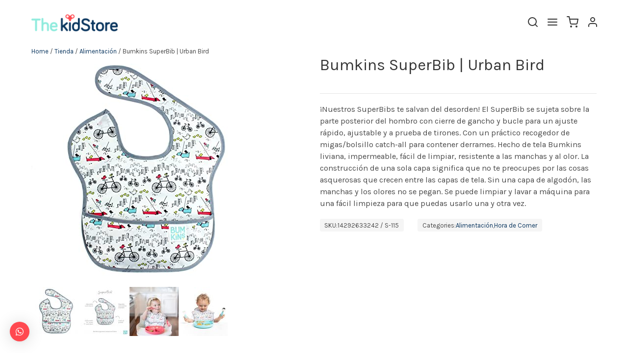

--- FILE ---
content_type: text/html; charset=UTF-8
request_url: https://kidstore.com.ve/tienda/alimentacion/bumkins-superbib-urban-bird/
body_size: 35442
content:
<!doctype html>
<html lang="es" dir="ltr">
  <head>
<meta charset="utf-8">
<meta http-equiv="x-ua-compatible" content="ie=edge">
<meta name="viewport" content="user-scalable=no, width=device-width, initial-scale=1, shrink-to-fit=no">
<title>Bumkins SuperBib | Urban Bird | The KidStore Venezuela</title>
	<style>img:is([sizes="auto" i], [sizes^="auto," i]) { contain-intrinsic-size: 3000px 1500px }</style>
	
<!-- The SEO Framework por Sybre Waaijer -->
<meta name="robots" content="max-snippet:-1,max-image-preview:standard,max-video-preview:-1" />
<meta name="description" content="&iexcl;Nuestros SuperBibs te salvan del desorden! El SuperBib se sujeta sobre la parte posterior del hombro con cierre de gancho y bucle para un ajuste r&aacute;pido&#8230;" />
<meta property="og:image" content="https://kidstore.com.ve/app/uploads/2022/08/71MlDX4uNRL._SX466_.jpg" />
<meta property="og:image:width" content="466" />
<meta property="og:image:height" content="466" />
<meta property="og:image" content="https://kidstore.com.ve/app/uploads/2022/08/71MhjMSchL._SX466_.jpg" />
<meta property="og:image:width" content="466" />
<meta property="og:image:height" content="466" />
<meta property="og:image" content="https://kidstore.com.ve/app/uploads/2022/08/71s5eVGZ9RL._SX466_.jpg" />
<meta property="og:image:width" content="466" />
<meta property="og:image:height" content="466" />
<meta property="og:image" content="https://kidstore.com.ve/app/uploads/2022/08/71Z78hYQk1L._SX466_.jpg" />
<meta property="og:image:width" content="466" />
<meta property="og:image:height" content="466" />
<meta property="og:locale" content="es_ES" />
<meta property="og:type" content="product" />
<meta property="og:title" content="Bumkins SuperBib | Urban Bird | The KidStore Venezuela" />
<meta property="og:description" content="&iexcl;Nuestros SuperBibs te salvan del desorden! El SuperBib se sujeta sobre la parte posterior del hombro con cierre de gancho y bucle para un ajuste r&aacute;pido, ajustable y a prueba de tirones." />
<meta property="og:url" content="https://kidstore.com.ve/tienda/alimentacion/bumkins-superbib-urban-bird/" />
<meta property="og:site_name" content="The KidStore Venezuela" />
<meta name="twitter:card" content="summary_large_image" />
<meta name="twitter:title" content="Bumkins SuperBib | Urban Bird | The KidStore Venezuela" />
<meta name="twitter:description" content="&iexcl;Nuestros SuperBibs te salvan del desorden! El SuperBib se sujeta sobre la parte posterior del hombro con cierre de gancho y bucle para un ajuste r&aacute;pido, ajustable y a prueba de tirones." />
<meta name="twitter:image" content="https://kidstore.com.ve/app/uploads/2022/08/71MlDX4uNRL._SX466_.jpg" />
<meta name="theme-color" content="#fc494f" />
<link rel="shortlink" href="https://kidstore.com.ve/?p=12520" />
<link rel="canonical" href="https://kidstore.com.ve/tienda/alimentacion/bumkins-superbib-urban-bird/" />
<meta name="google-site-verification" content="EHp69XwqxISIbynuEKQeGWq0xWnhj_U_5r2Z9edLZ5g" />
<!-- / The SEO Framework por Sybre Waaijer | 5.99ms meta | 9.33ms boot -->

<link rel='dns-prefetch' href='//www.googletagmanager.com' />
<link rel="alternate" type="application/rss+xml" title="The KidStore Venezuela &raquo; Comentario Bumkins SuperBib | Urban Bird del feed" href="https://kidstore.com.ve/tienda/alimentacion/bumkins-superbib-urban-bird/feed/" />
<script type="text/javascript">
/* <![CDATA[ */
window._wpemojiSettings = {"baseUrl":"https:\/\/s.w.org\/images\/core\/emoji\/16.0.1\/72x72\/","ext":".png","svgUrl":"https:\/\/s.w.org\/images\/core\/emoji\/16.0.1\/svg\/","svgExt":".svg","source":{"concatemoji":"https:\/\/kidstore.com.ve\/wp\/wp-includes\/js\/wp-emoji-release.min.js?ver=6.8.3"}};
/*! This file is auto-generated */
!function(s,n){var o,i,e;function c(e){try{var t={supportTests:e,timestamp:(new Date).valueOf()};sessionStorage.setItem(o,JSON.stringify(t))}catch(e){}}function p(e,t,n){e.clearRect(0,0,e.canvas.width,e.canvas.height),e.fillText(t,0,0);var t=new Uint32Array(e.getImageData(0,0,e.canvas.width,e.canvas.height).data),a=(e.clearRect(0,0,e.canvas.width,e.canvas.height),e.fillText(n,0,0),new Uint32Array(e.getImageData(0,0,e.canvas.width,e.canvas.height).data));return t.every(function(e,t){return e===a[t]})}function u(e,t){e.clearRect(0,0,e.canvas.width,e.canvas.height),e.fillText(t,0,0);for(var n=e.getImageData(16,16,1,1),a=0;a<n.data.length;a++)if(0!==n.data[a])return!1;return!0}function f(e,t,n,a){switch(t){case"flag":return n(e,"\ud83c\udff3\ufe0f\u200d\u26a7\ufe0f","\ud83c\udff3\ufe0f\u200b\u26a7\ufe0f")?!1:!n(e,"\ud83c\udde8\ud83c\uddf6","\ud83c\udde8\u200b\ud83c\uddf6")&&!n(e,"\ud83c\udff4\udb40\udc67\udb40\udc62\udb40\udc65\udb40\udc6e\udb40\udc67\udb40\udc7f","\ud83c\udff4\u200b\udb40\udc67\u200b\udb40\udc62\u200b\udb40\udc65\u200b\udb40\udc6e\u200b\udb40\udc67\u200b\udb40\udc7f");case"emoji":return!a(e,"\ud83e\udedf")}return!1}function g(e,t,n,a){var r="undefined"!=typeof WorkerGlobalScope&&self instanceof WorkerGlobalScope?new OffscreenCanvas(300,150):s.createElement("canvas"),o=r.getContext("2d",{willReadFrequently:!0}),i=(o.textBaseline="top",o.font="600 32px Arial",{});return e.forEach(function(e){i[e]=t(o,e,n,a)}),i}function t(e){var t=s.createElement("script");t.src=e,t.defer=!0,s.head.appendChild(t)}"undefined"!=typeof Promise&&(o="wpEmojiSettingsSupports",i=["flag","emoji"],n.supports={everything:!0,everythingExceptFlag:!0},e=new Promise(function(e){s.addEventListener("DOMContentLoaded",e,{once:!0})}),new Promise(function(t){var n=function(){try{var e=JSON.parse(sessionStorage.getItem(o));if("object"==typeof e&&"number"==typeof e.timestamp&&(new Date).valueOf()<e.timestamp+604800&&"object"==typeof e.supportTests)return e.supportTests}catch(e){}return null}();if(!n){if("undefined"!=typeof Worker&&"undefined"!=typeof OffscreenCanvas&&"undefined"!=typeof URL&&URL.createObjectURL&&"undefined"!=typeof Blob)try{var e="postMessage("+g.toString()+"("+[JSON.stringify(i),f.toString(),p.toString(),u.toString()].join(",")+"));",a=new Blob([e],{type:"text/javascript"}),r=new Worker(URL.createObjectURL(a),{name:"wpTestEmojiSupports"});return void(r.onmessage=function(e){c(n=e.data),r.terminate(),t(n)})}catch(e){}c(n=g(i,f,p,u))}t(n)}).then(function(e){for(var t in e)n.supports[t]=e[t],n.supports.everything=n.supports.everything&&n.supports[t],"flag"!==t&&(n.supports.everythingExceptFlag=n.supports.everythingExceptFlag&&n.supports[t]);n.supports.everythingExceptFlag=n.supports.everythingExceptFlag&&!n.supports.flag,n.DOMReady=!1,n.readyCallback=function(){n.DOMReady=!0}}).then(function(){return e}).then(function(){var e;n.supports.everything||(n.readyCallback(),(e=n.source||{}).concatemoji?t(e.concatemoji):e.wpemoji&&e.twemoji&&(t(e.twemoji),t(e.wpemoji)))}))}((window,document),window._wpemojiSettings);
/* ]]> */
</script>
<style id='wp-emoji-styles-inline-css' type='text/css'>

	img.wp-smiley, img.emoji {
		display: inline !important;
		border: none !important;
		box-shadow: none !important;
		height: 1em !important;
		width: 1em !important;
		margin: 0 0.07em !important;
		vertical-align: -0.1em !important;
		background: none !important;
		padding: 0 !important;
	}
</style>
<link rel='stylesheet' id='wp-block-library-css' href='https://kidstore.com.ve/wp/wp-includes/css/dist/block-library/style.min.css?ver=6.8.3' type='text/css' media='all' />
<link rel='stylesheet' id='wc-blocks-vendors-style-css' href='https://kidstore.com.ve/app/plugins/woocommerce/packages/woocommerce-blocks/build/wc-blocks-vendors-style.css?ver=9.6.6' type='text/css' media='all' />
<link rel='stylesheet' id='wc-blocks-style-css' href='https://kidstore.com.ve/app/plugins/woocommerce/packages/woocommerce-blocks/build/wc-blocks-style.css?ver=9.6.6' type='text/css' media='all' />
<style id='global-styles-inline-css' type='text/css'>
:root{--wp--preset--aspect-ratio--square: 1;--wp--preset--aspect-ratio--4-3: 4/3;--wp--preset--aspect-ratio--3-4: 3/4;--wp--preset--aspect-ratio--3-2: 3/2;--wp--preset--aspect-ratio--2-3: 2/3;--wp--preset--aspect-ratio--16-9: 16/9;--wp--preset--aspect-ratio--9-16: 9/16;--wp--preset--color--black: #000000;--wp--preset--color--cyan-bluish-gray: #abb8c3;--wp--preset--color--white: #ffffff;--wp--preset--color--pale-pink: #f78da7;--wp--preset--color--vivid-red: #cf2e2e;--wp--preset--color--luminous-vivid-orange: #ff6900;--wp--preset--color--luminous-vivid-amber: #fcb900;--wp--preset--color--light-green-cyan: #7bdcb5;--wp--preset--color--vivid-green-cyan: #00d084;--wp--preset--color--pale-cyan-blue: #8ed1fc;--wp--preset--color--vivid-cyan-blue: #0693e3;--wp--preset--color--vivid-purple: #9b51e0;--wp--preset--gradient--vivid-cyan-blue-to-vivid-purple: linear-gradient(135deg,rgba(6,147,227,1) 0%,rgb(155,81,224) 100%);--wp--preset--gradient--light-green-cyan-to-vivid-green-cyan: linear-gradient(135deg,rgb(122,220,180) 0%,rgb(0,208,130) 100%);--wp--preset--gradient--luminous-vivid-amber-to-luminous-vivid-orange: linear-gradient(135deg,rgba(252,185,0,1) 0%,rgba(255,105,0,1) 100%);--wp--preset--gradient--luminous-vivid-orange-to-vivid-red: linear-gradient(135deg,rgba(255,105,0,1) 0%,rgb(207,46,46) 100%);--wp--preset--gradient--very-light-gray-to-cyan-bluish-gray: linear-gradient(135deg,rgb(238,238,238) 0%,rgb(169,184,195) 100%);--wp--preset--gradient--cool-to-warm-spectrum: linear-gradient(135deg,rgb(74,234,220) 0%,rgb(151,120,209) 20%,rgb(207,42,186) 40%,rgb(238,44,130) 60%,rgb(251,105,98) 80%,rgb(254,248,76) 100%);--wp--preset--gradient--blush-light-purple: linear-gradient(135deg,rgb(255,206,236) 0%,rgb(152,150,240) 100%);--wp--preset--gradient--blush-bordeaux: linear-gradient(135deg,rgb(254,205,165) 0%,rgb(254,45,45) 50%,rgb(107,0,62) 100%);--wp--preset--gradient--luminous-dusk: linear-gradient(135deg,rgb(255,203,112) 0%,rgb(199,81,192) 50%,rgb(65,88,208) 100%);--wp--preset--gradient--pale-ocean: linear-gradient(135deg,rgb(255,245,203) 0%,rgb(182,227,212) 50%,rgb(51,167,181) 100%);--wp--preset--gradient--electric-grass: linear-gradient(135deg,rgb(202,248,128) 0%,rgb(113,206,126) 100%);--wp--preset--gradient--midnight: linear-gradient(135deg,rgb(2,3,129) 0%,rgb(40,116,252) 100%);--wp--preset--font-size--small: 13px;--wp--preset--font-size--medium: 20px;--wp--preset--font-size--large: 36px;--wp--preset--font-size--x-large: 42px;--wp--preset--spacing--20: 0.44rem;--wp--preset--spacing--30: 0.67rem;--wp--preset--spacing--40: 1rem;--wp--preset--spacing--50: 1.5rem;--wp--preset--spacing--60: 2.25rem;--wp--preset--spacing--70: 3.38rem;--wp--preset--spacing--80: 5.06rem;--wp--preset--shadow--natural: 6px 6px 9px rgba(0, 0, 0, 0.2);--wp--preset--shadow--deep: 12px 12px 50px rgba(0, 0, 0, 0.4);--wp--preset--shadow--sharp: 6px 6px 0px rgba(0, 0, 0, 0.2);--wp--preset--shadow--outlined: 6px 6px 0px -3px rgba(255, 255, 255, 1), 6px 6px rgba(0, 0, 0, 1);--wp--preset--shadow--crisp: 6px 6px 0px rgba(0, 0, 0, 1);}:where(body) { margin: 0; }.wp-site-blocks > .alignleft { float: left; margin-right: 2em; }.wp-site-blocks > .alignright { float: right; margin-left: 2em; }.wp-site-blocks > .aligncenter { justify-content: center; margin-left: auto; margin-right: auto; }:where(.is-layout-flex){gap: 0.5em;}:where(.is-layout-grid){gap: 0.5em;}.is-layout-flow > .alignleft{float: left;margin-inline-start: 0;margin-inline-end: 2em;}.is-layout-flow > .alignright{float: right;margin-inline-start: 2em;margin-inline-end: 0;}.is-layout-flow > .aligncenter{margin-left: auto !important;margin-right: auto !important;}.is-layout-constrained > .alignleft{float: left;margin-inline-start: 0;margin-inline-end: 2em;}.is-layout-constrained > .alignright{float: right;margin-inline-start: 2em;margin-inline-end: 0;}.is-layout-constrained > .aligncenter{margin-left: auto !important;margin-right: auto !important;}.is-layout-constrained > :where(:not(.alignleft):not(.alignright):not(.alignfull)){margin-left: auto !important;margin-right: auto !important;}body .is-layout-flex{display: flex;}.is-layout-flex{flex-wrap: wrap;align-items: center;}.is-layout-flex > :is(*, div){margin: 0;}body .is-layout-grid{display: grid;}.is-layout-grid > :is(*, div){margin: 0;}body{padding-top: 0px;padding-right: 0px;padding-bottom: 0px;padding-left: 0px;}a:where(:not(.wp-element-button)){text-decoration: underline;}:root :where(.wp-element-button, .wp-block-button__link){background-color: #32373c;border-width: 0;color: #fff;font-family: inherit;font-size: inherit;line-height: inherit;padding: calc(0.667em + 2px) calc(1.333em + 2px);text-decoration: none;}.has-black-color{color: var(--wp--preset--color--black) !important;}.has-cyan-bluish-gray-color{color: var(--wp--preset--color--cyan-bluish-gray) !important;}.has-white-color{color: var(--wp--preset--color--white) !important;}.has-pale-pink-color{color: var(--wp--preset--color--pale-pink) !important;}.has-vivid-red-color{color: var(--wp--preset--color--vivid-red) !important;}.has-luminous-vivid-orange-color{color: var(--wp--preset--color--luminous-vivid-orange) !important;}.has-luminous-vivid-amber-color{color: var(--wp--preset--color--luminous-vivid-amber) !important;}.has-light-green-cyan-color{color: var(--wp--preset--color--light-green-cyan) !important;}.has-vivid-green-cyan-color{color: var(--wp--preset--color--vivid-green-cyan) !important;}.has-pale-cyan-blue-color{color: var(--wp--preset--color--pale-cyan-blue) !important;}.has-vivid-cyan-blue-color{color: var(--wp--preset--color--vivid-cyan-blue) !important;}.has-vivid-purple-color{color: var(--wp--preset--color--vivid-purple) !important;}.has-black-background-color{background-color: var(--wp--preset--color--black) !important;}.has-cyan-bluish-gray-background-color{background-color: var(--wp--preset--color--cyan-bluish-gray) !important;}.has-white-background-color{background-color: var(--wp--preset--color--white) !important;}.has-pale-pink-background-color{background-color: var(--wp--preset--color--pale-pink) !important;}.has-vivid-red-background-color{background-color: var(--wp--preset--color--vivid-red) !important;}.has-luminous-vivid-orange-background-color{background-color: var(--wp--preset--color--luminous-vivid-orange) !important;}.has-luminous-vivid-amber-background-color{background-color: var(--wp--preset--color--luminous-vivid-amber) !important;}.has-light-green-cyan-background-color{background-color: var(--wp--preset--color--light-green-cyan) !important;}.has-vivid-green-cyan-background-color{background-color: var(--wp--preset--color--vivid-green-cyan) !important;}.has-pale-cyan-blue-background-color{background-color: var(--wp--preset--color--pale-cyan-blue) !important;}.has-vivid-cyan-blue-background-color{background-color: var(--wp--preset--color--vivid-cyan-blue) !important;}.has-vivid-purple-background-color{background-color: var(--wp--preset--color--vivid-purple) !important;}.has-black-border-color{border-color: var(--wp--preset--color--black) !important;}.has-cyan-bluish-gray-border-color{border-color: var(--wp--preset--color--cyan-bluish-gray) !important;}.has-white-border-color{border-color: var(--wp--preset--color--white) !important;}.has-pale-pink-border-color{border-color: var(--wp--preset--color--pale-pink) !important;}.has-vivid-red-border-color{border-color: var(--wp--preset--color--vivid-red) !important;}.has-luminous-vivid-orange-border-color{border-color: var(--wp--preset--color--luminous-vivid-orange) !important;}.has-luminous-vivid-amber-border-color{border-color: var(--wp--preset--color--luminous-vivid-amber) !important;}.has-light-green-cyan-border-color{border-color: var(--wp--preset--color--light-green-cyan) !important;}.has-vivid-green-cyan-border-color{border-color: var(--wp--preset--color--vivid-green-cyan) !important;}.has-pale-cyan-blue-border-color{border-color: var(--wp--preset--color--pale-cyan-blue) !important;}.has-vivid-cyan-blue-border-color{border-color: var(--wp--preset--color--vivid-cyan-blue) !important;}.has-vivid-purple-border-color{border-color: var(--wp--preset--color--vivid-purple) !important;}.has-vivid-cyan-blue-to-vivid-purple-gradient-background{background: var(--wp--preset--gradient--vivid-cyan-blue-to-vivid-purple) !important;}.has-light-green-cyan-to-vivid-green-cyan-gradient-background{background: var(--wp--preset--gradient--light-green-cyan-to-vivid-green-cyan) !important;}.has-luminous-vivid-amber-to-luminous-vivid-orange-gradient-background{background: var(--wp--preset--gradient--luminous-vivid-amber-to-luminous-vivid-orange) !important;}.has-luminous-vivid-orange-to-vivid-red-gradient-background{background: var(--wp--preset--gradient--luminous-vivid-orange-to-vivid-red) !important;}.has-very-light-gray-to-cyan-bluish-gray-gradient-background{background: var(--wp--preset--gradient--very-light-gray-to-cyan-bluish-gray) !important;}.has-cool-to-warm-spectrum-gradient-background{background: var(--wp--preset--gradient--cool-to-warm-spectrum) !important;}.has-blush-light-purple-gradient-background{background: var(--wp--preset--gradient--blush-light-purple) !important;}.has-blush-bordeaux-gradient-background{background: var(--wp--preset--gradient--blush-bordeaux) !important;}.has-luminous-dusk-gradient-background{background: var(--wp--preset--gradient--luminous-dusk) !important;}.has-pale-ocean-gradient-background{background: var(--wp--preset--gradient--pale-ocean) !important;}.has-electric-grass-gradient-background{background: var(--wp--preset--gradient--electric-grass) !important;}.has-midnight-gradient-background{background: var(--wp--preset--gradient--midnight) !important;}.has-small-font-size{font-size: var(--wp--preset--font-size--small) !important;}.has-medium-font-size{font-size: var(--wp--preset--font-size--medium) !important;}.has-large-font-size{font-size: var(--wp--preset--font-size--large) !important;}.has-x-large-font-size{font-size: var(--wp--preset--font-size--x-large) !important;}
:where(.wp-block-post-template.is-layout-flex){gap: 1.25em;}:where(.wp-block-post-template.is-layout-grid){gap: 1.25em;}
:where(.wp-block-columns.is-layout-flex){gap: 2em;}:where(.wp-block-columns.is-layout-grid){gap: 2em;}
:root :where(.wp-block-pullquote){font-size: 1.5em;line-height: 1.6;}
</style>
<link rel='stylesheet' id='photoswipe-css' href='https://kidstore.com.ve/app/plugins/woocommerce/assets/css/photoswipe/photoswipe.min.css?ver=7.5.1' type='text/css' media='all' />
<link rel='stylesheet' id='photoswipe-default-skin-css' href='https://kidstore.com.ve/app/plugins/woocommerce/assets/css/photoswipe/default-skin/default-skin.min.css?ver=7.5.1' type='text/css' media='all' />
<link rel='stylesheet' id='woocommerce-layout-css' href='https://kidstore.com.ve/app/plugins/woocommerce/assets/css/woocommerce-layout.css?ver=7.5.1' type='text/css' media='all' />
<link rel='stylesheet' id='woocommerce-smallscreen-css' href='https://kidstore.com.ve/app/plugins/woocommerce/assets/css/woocommerce-smallscreen.css?ver=7.5.1' type='text/css' media='only screen and (max-width: 768px)' />
<style id='woocommerce-inline-inline-css' type='text/css'>
.woocommerce form .form-row .required { visibility: visible; }
</style>
<link rel='stylesheet' id='hint-css' href='https://kidstore.com.ve/app/plugins/woo-fly-cart/assets/hint/hint.min.css?ver=6.8.3' type='text/css' media='all' />
<link rel='stylesheet' id='perfect-scrollbar-css' href='https://kidstore.com.ve/app/plugins/woo-fly-cart/assets/perfect-scrollbar/css/perfect-scrollbar.min.css?ver=6.8.3' type='text/css' media='all' />
<link rel='stylesheet' id='perfect-scrollbar-wpc-css' href='https://kidstore.com.ve/app/plugins/woo-fly-cart/assets/perfect-scrollbar/css/custom-theme.css?ver=6.8.3' type='text/css' media='all' />
<link rel='stylesheet' id='woofc-fonts-css' href='https://kidstore.com.ve/app/plugins/woo-fly-cart/assets/css/fonts.css?ver=6.8.3' type='text/css' media='all' />
<link rel='stylesheet' id='woofc-frontend-css' href='https://kidstore.com.ve/app/plugins/woo-fly-cart/assets/css/frontend.css?ver=5.4.0' type='text/css' media='all' />
<style id='woofc-frontend-inline-css' type='text/css'>
.woofc-area.woofc-style-01 .woofc-inner, .woofc-area.woofc-style-03 .woofc-inner, .woofc-area.woofc-style-02 .woofc-area-bot .woofc-action .woofc-action-inner > div a:hover, .woofc-area.woofc-style-04 .woofc-area-bot .woofc-action .woofc-action-inner > div a:hover {
                            background-color: #ffffff;
                        }

                        .woofc-area.woofc-style-01 .woofc-area-bot .woofc-action .woofc-action-inner > div a, .woofc-area.woofc-style-02 .woofc-area-bot .woofc-action .woofc-action-inner > div a, .woofc-area.woofc-style-03 .woofc-area-bot .woofc-action .woofc-action-inner > div a, .woofc-area.woofc-style-04 .woofc-area-bot .woofc-action .woofc-action-inner > div a {
                            outline: none;
                            color: #ffffff;
                        }

                        .woofc-area.woofc-style-02 .woofc-area-bot .woofc-action .woofc-action-inner > div a, .woofc-area.woofc-style-04 .woofc-area-bot .woofc-action .woofc-action-inner > div a {
                            border-color: #ffffff;
                        }

                        .woofc-area.woofc-style-05 .woofc-inner{
                            background-color: #ffffff;
                            background-image: url('');
                            background-size: cover;
                            background-position: center;
                            background-repeat: no-repeat;
                        }
                        
                        .woofc-count span {
                            background-color: #ffffff;
                        }
</style>
<link rel='stylesheet' id='qlwapp-css' href='https://kidstore.com.ve/app/plugins/wp-whatsapp-chat/assets/frontend/css/qlwapp.min.css?ver=4.6.5' type='text/css' media='all' />
<link rel='stylesheet' id='sage/main.css-css' href='https://kidstore.com.ve/app/themes/kidstore/dist/styles/main_ddebd8d3.css' type='text/css' media='all' />
<script type="text/javascript" src="https://kidstore.com.ve/wp/wp-includes/js/jquery/jquery.min.js?ver=3.7.1" id="jquery-core-js"></script>
<script type="text/javascript" src="https://kidstore.com.ve/wp/wp-includes/js/jquery/jquery-migrate.min.js?ver=3.4.1" id="jquery-migrate-js"></script>

<!-- Fragmento de código de Google Analytics añadido por Site Kit -->
<script type="text/javascript" src="https://www.googletagmanager.com/gtag/js?id=GT-K48FTXP" id="google_gtagjs-js" async></script>
<script type="text/javascript" id="google_gtagjs-js-after">
/* <![CDATA[ */
window.dataLayer = window.dataLayer || [];function gtag(){dataLayer.push(arguments);}
gtag('set', 'linker', {"domains":["kidstore.com.ve"]} );
gtag("js", new Date());
gtag("set", "developer_id.dZTNiMT", true);
gtag("config", "GT-K48FTXP");
/* ]]> */
</script>

<!-- Final del fragmento de código de Google Analytics añadido por Site Kit -->
<link rel="https://api.w.org/" href="https://kidstore.com.ve/wp-json/" /><link rel="alternate" title="JSON" type="application/json" href="https://kidstore.com.ve/wp-json/wp/v2/product/12520" /><link rel="EditURI" type="application/rsd+xml" title="RSD" href="https://kidstore.com.ve/wp/xmlrpc.php?rsd" />
<link rel="alternate" title="oEmbed (JSON)" type="application/json+oembed" href="https://kidstore.com.ve/wp-json/oembed/1.0/embed?url=https%3A%2F%2Fkidstore.com.ve%2Ftienda%2Falimentacion%2Fbumkins-superbib-urban-bird%2F" />
<link rel="alternate" title="oEmbed (XML)" type="text/xml+oembed" href="https://kidstore.com.ve/wp-json/oembed/1.0/embed?url=https%3A%2F%2Fkidstore.com.ve%2Ftienda%2Falimentacion%2Fbumkins-superbib-urban-bird%2F&#038;format=xml" />
<meta name="generator" content="Site Kit by Google 1.106.0" />
<!-- This website runs the Product Feed PRO for WooCommerce by AdTribes.io plugin -->
	<noscript><style>.woocommerce-product-gallery{ opacity: 1 !important; }</style></noscript>
	
<!-- Fragmento de código de Google Adsense añadido por Site Kit -->
<meta name="google-adsense-platform-account" content="ca-host-pub-2644536267352236">
<meta name="google-adsense-platform-domain" content="sitekit.withgoogle.com">
<!-- Final del fragmento de código de Google Adsense añadido por Site Kit -->
<link rel="icon" href="https://kidstore.com.ve/app/uploads/2020/05/cropped-WINDUPSITE-32x32.png" sizes="32x32" />
<link rel="icon" href="https://kidstore.com.ve/app/uploads/2020/05/cropped-WINDUPSITE-192x192.png" sizes="192x192" />
<link rel="apple-touch-icon" href="https://kidstore.com.ve/app/uploads/2020/05/cropped-WINDUPSITE-180x180.png" />
<meta name="msapplication-TileImage" content="https://kidstore.com.ve/app/uploads/2020/05/cropped-WINDUPSITE-270x270.png" />
		<style type="text/css" id="wp-custom-css">
			a.qlwapp-toggle {
    width: 40px;
    /* height: 150px; */
    display: block;
    padding: 20px !important;
}

span.qlwapp-text, i.qlwapp-close {
    display: none;
}

#qlwapp.qlwapp-button .qlwapp-toggle .qlwapp-icon {
    margin: 10px auto;
    font-size: 16px !important;
}

/* Fixing email field. */

#billing_email, #billing_email_field label.cfw-floatable-label {
    display: block !important;
}

.columns > .column.is-3:first-child .footer-item {
  position: relative;
  color: transparent;
  font-size: 0;
}

.columns > .column.is-3:first-child .footer-item::before,
.columns > .column.is-3:first-child .footer-item::after {
  content: "";
  display: block;
  color: #4a4a4a;
  font-weight: 400;
  white-space: normal;
  font-size: 13px;
}

/* Línea 1 */
.columns > .column.is-3:first-child .footer-item:nth-of-type(1)::before {
  content: "El Viñedo";
  font-weight: 700;
}
.columns > .column.is-3:first-child .footer-item:nth-of-type(1)::after {
  content: "Av. 106, frente la Plaza Andrés Pérez Mujica. Valencia, Carabobo.";
}

/* Línea 2 */
.columns > .column.is-3:first-child .footer-item:nth-of-type(2)::before {
  content: "Maracaibo";
  font-weight: 700;
}
.columns > .column.is-3:first-child .footer-item:nth-of-type(2)::after {
  content: "Calle 67 Cecilio Acosta, C.C. Camoruco, PB, local 1-01. Maracaibo, Zulia.";
}

/* Línea 3 */
.columns > .column.is-3:first-child .footer-item:nth-of-type(3)::before {
  content: "El Hatillo";
  font-weight: 700;
}
.columns > .column.is-3:first-child .footer-item:nth-of-type(3)::after {
  content: "Av. Principal de la Lagunita, C.C Paseo El Hatillo, Nivel 2, Local P2-08. El Hatillo, Miranda.";
}

/* Línea 4 */
.columns > .column.is-3:first-child .footer-item:nth-of-type(4)::before {
  content: "Chacao";
  font-weight: 700;
}
.columns > .column.is-3:first-child .footer-item:nth-of-type(4)::after {
  content: "Avenida Blandín con Santa Teresa de Jesús, La Castellana, Centro San Ignacio, Nivel Chaguaramos, local CH43. Chacao, Miranda.";
}

/* Línea 5 */
.columns > .column.is-3:first-child .footer-item:nth-of-type(5)::before {
  content: "Barquisimeto";
  font-weight: 700;
}
.columns > .column.is-3:first-child .footer-item:nth-of-type(5)::after {
  content: "Final Av. Los Leones, C.C. Trinitarias, Galería Sur, local C20-21. Barquisimeto, Lara.";
}		</style>
		            <style>
              :root { 
                --qlwapp-scheme-brand:#ff4950;--qlwapp-scheme-qlwapp_scheme_form_nonce:ca82c6c056;--qlwapp-scheme-_wp_http_referer:/wp/wp-admin/admin.php?page=qlwapp_scheme;              }
                                #qlwapp .qlwapp-toggle,
                  #qlwapp .qlwapp-box .qlwapp-header,
                  #qlwapp .qlwapp-box .qlwapp-user,
                  #qlwapp .qlwapp-box .qlwapp-user:before {
                    background-color: var(--qlwapp-scheme-brand);  
                  }
                                        </style>
            
<link rel="stylesheet" type="text/css" href="https://cdn.jsdelivr.net/npm/slick-carousel@1.8.1/slick/slick.css"/>
</head>


<style>
     .single-product .single_add_to_cart_button {
        display: inline-block !important;
    }

     html,
    body {
        overflow-x: hidden;
    }

    /*Fixing*/
    span.onsale {
        position: absolute;
        right: 0;
    }

    .single-product span.onsale {
        position: relative;
    }

    .woocommerce-loop-product__title,
    .carousel .title.is-6 {
        height: 32px;
        margin-bottom: 4px !important;
    }
    @media  screen and (max-width: 1200px){
        .woocommerce-loop-product__title,
        .carousel .title.is-6 {
            margin-bottom: 38px !important;
            font-size: 1.1rem !important;
        }
    }

    .woocommerce-tabs.wc-tabs-wrapper {
        display: none;
    }

    li.cat-item {
        height: max-content;
    }

    .product-categories {
        padding-bottom: 5px;
    }

    input,
    select,
    textarea,
    .select2-container--default .select2-selection--single {
        margin: 5px 0 !important;
        padding: 10px !important;
        font-size: 18px;
        border-radius: 23px !important;
        border: 2px solid #dddddd !important;
    }

    .select2-container--default .select2-selection--single {
        height: 40px;
        padding-top: 4px !important;
    }

    .argmc-wrapper .button,
    .return-to-shop .button {
        margin-top: 5px;
        border-radius: 23px !important;
        font-size: 20px;
        padding: 0 20px;
        border: none;
        background: #ff4950;
        color: white;
    }

    .woocommerce-checkout label {
        color: #ff4950;
        margin-bottom: 19px;
        font-size: 14px;
    }

    .select2-selection__arrow {
        top: 12px !important;
        right: 11px !important;
    }

    .is-homeblock {
        padding: 6rem !important;
    }

    @media  only screen and (max-width:600px) {
        a.button.product_type_simple.add_to_cart_button.ajax_add_to_cart {
            transform: scale(0.7);
        }

        .woocommerce ul.products[class*=columns-] li.product,
        .woocommerce-page ul.products[class*=columns-] li.product {
            padding: 5px;
        }

        .product .summary.entry-summary {
            width: 90% !important;
            margin: 0 auto !important;
        }

        .is-homeblock {
            padding: 6rem 2rem !important;
            min-height: 100vw;
        }

        .is-homeblock .title.is-1 {
            font-size: 30px
        }

        .is-homeblock .title.is-2 {
            font-size: 25px
        }
    }

    .is-playfair {
        font-family: 'Playfair Display', sans-serif;
        font-style: italic;
    }

    @media  only screen and (min-width:769px) {

        .column.is-offset-6,
        .column.is-offset-6-tablet,
        .is-offset-6-tablet.woocommerce-message,
        .woocommerce-message,
        .woocommerce-notices-wrapper span,
        .woocommerce-notices-wrapper span.is-offset-6-tablet {
            margin-left: 51%
        }
    }

    .table,
    table,
    table td,
    table th {
        border: solid 2px #dbdbdb !important;
    }

    .page.carrito .coupon {
        display: flex;
        align-items: center;
    }

    @media  only screen and (min-width: 575px) {
        .page.carrito #coupon_code {
            width: max-content;
            margin-right: 25px !important;
        }

    }

    .wc-proceed-to-checkout .checkout-button {
        font-size: 18px;
    }

    .cart_totals h2 {
        margin: 25px 0;
        color: #ff4950;
        font-size: 32px;
    }

    .checkout.woocommerce-checkout ul,
    .content ul,
    .woocommerce-product-details__short-description ul,
    table ul {
        margin-left: 0;
    }

    .carousel {
        overflow-x: hidden;
    }

    .is-front {
        z-index: 99998;
    }

    th.product-total {
        min-width: 138px;
    }

    .argmc-wrapper .woocommerce-checkout-review-order-table .product-name img,
    .argmc-wrapper table.review-table .product-name img {
        max-width: 80px;
        max-height: 80px;
    }

    @media  screen and (max-width: 769px) {

        #menu-bar {
            z-index: 99997;
        }


        table td.product-remove a:before {
            content: "Eliminar este producto";
            margin-right: 12px;
            font-size: 15px;
            position: relative;
            top: -4px;
        }


        table,
        table td.product-name a {
            font-size: 1.2rem !important;
        }

    }

    .term-description {
        font-size: 17px;
        color: #29282b;
        width: 62%;
        min-width: 360px;
        margin: 31px auto;
        font-weight: 500;
    }

    .pswp {
        z-index: 99999999;
    }

    .pswp__bg {
        background: white !important;
    }

    button.pswp__button,
    button.pswp__button--arrow--left::before,
    button.pswp__button--arrow--right::before,
    button.pswp__button:hover {

        filter: brightness(0);
    }

    li.wc_payment_method {
        padding: 18px;
        margin: 18px 0;
        border: solid 2px rgba(0, 0, 0, 0.15);
        border-radius: 19px;
        display: flex;
        flex-direction: column;
    }

    .wc_payment_method>label {
        display: flex;
        align-items: center;
        flex-direction: row-reverse;
        justify-content: flex-end;
    }

    .wc_payment_method>label img {
        margin: 25px;
        height: 35px;
    }

    label.woocommerce-form__label.woocommerce-form__label-for-checkbox.checkbox {
        background: rgba(0, 0, 0, 0.05);
        padding: 25px;
        margin-top: 25px !important;
        display: block !important;
        font-size: 18px;
        margin-bottom: 0px;
        border-radius: 21px;
    }

    /** Corrigiendo el MALDITO DROPDOWN */

    .select2-dropdown {
        background-color: #fff;
        border: 1px solid #aaa;
        border-radius: 4px;
        box-sizing: border-box;
        display: block;
        position: absolute;
        left: -100000px;
        width: 100%;
        z-index: 1051;
        border: solid 2px rgba(0, 0, 0, 0.15) !important;
        border-radius: 20px !important;
        overflow: hidden;
        padding: 0px;
        margin-top: 10px;
        box-shadow: 0px 0px 30px rgba(0, 0, 0, 0.15);
    }

    .select2-container--default .select2-search--dropdown .select2-search__field {
        border: 1px solid #aaa;
        margin: 25px !important;
        margin-bottom: 10px !important;
        width: calc(100% - 50px);
    }

    .select2-container--default .select2-results__option--highlighted[aria-selected],
    .select2-container--default .select2-results__option--highlighted[data-selected] {
        background-color: #ff4950 !important;
        color: #fff;
        font-size: 16px !important;
    }
    
    /*ESTILOS DEL MENU*/
    header #menu-bar {
        position: absolute !important;
        top: 0;
        width:100%;
    }
    
    #menu-bar .product-categories {
        flex-wrap: wrap;
        justify-content: center;
    }
    
    #menu-bar .container {
        height: 100%;
    }
    
     #menu-bar .product-categories li {
            padding: 1rem;
    }
    
    
    
    
    
    
    
    
    
    
    
    
    
    
    
    
    
    
    
    
    
    
    
    
    
    
    .woocommerce-checkout input:focus, textarea:focus{
      border: 1px solid #FF4A50 !important;
  }
#cfw-logo-container .cfw-logo a{
    opacity: 0;
    width: 260px !important;
    height: 60px !important;
  }
  footer#cfw-footer {
    margin-top: 110px;
  }
  .cfw-primary-btn,
  .cfw-prev-tab,
  .cfw-secondary-btn,
  .cfw-prev-tab.cfw-return-to-information-btn,
  .cfw-primary-btn.cfw-next-tab.validate,
  .cfw-primary-btn.cfw-next-tab.cfw-cart-item-quantity-bubble{
      background-color: transparent !important;
      border-color: #FF4A50 !important;
      color: #FF4A50 !important;
      padding: 12px 20px !important;
      font-weight: bold !important;
      border-radius: 5px !important;
      border: 1px solid !important;
      display: flex !important;
      height: 43.4px !important;
  }
	.cfw-prev-tab cfw-return-to-shipping-btn{
		margin-top: 10px !important;
	}
  .cfw-primary-btn.cfw-next-tab.validate{
      padding: 11px 20px !important;
  }
  .cfw-secondary-btn{
      display: inline-block !important;
      margin-top: 0 !important;
  }
  .cfw-primary-btn.cfw-next-tab.validate:hover,
  .cfw-secondary-btn:hover,
  .cfw-prev-tab:hover,
  .cfw-primary-btn:hover{
      background: #FF4950 !important;
      color: white !important;
  }
  input#cfw-promo-code {
    height: 43.4px !important;
  }
  a.woocommerce-terms-and-conditions-link,
  a.woocommerce-privacy-policy-link,
  #cfw-totals-list table tr.order-total,
  #cfw-billing-methods h3,
  body.futurist h3,
  #cfw-login-modal-trigger{
      color: #FF4A50 !important;
  }
  
  header#cfw-header {
    position: relative;
    z-index: 2;
    background: #F8F8F8;
    width: 100%;
    height: 100px;
    margin: 0;
    padding: 0;
  }
  header#cfw-header::before {
    content: "";
    position: absolute;
    background-image: url(https://kidstore.com.pa/app/uploads/2020/03/logotipo.png);
    background-repeat: no-repeat;
    background-position: center;
    background-size: contain;
    width: 250px;
    height: 100%;
    left: 43.5vw;
  }
  
  ul#cfw-breadcrumb {
    opacity: 0 !important;
    pointer-events: none;
  }
  span.cfw-cart-item-quantity-bubble {
    background: #FF4A50 !important;
  }
  div#cfw-cart-summary-content {
    position: relative;
    z-index: 33;
  }
  tr.order-total {
    border-color: #FF4A50 !important;
  } 
  footer#cfw-footer {
    position: relative;
    z-index: 3;
  }
  header#cfw-header .row {
    width: 100%;
    padding: 0;
    margin: 0;
  }
  .woocommerce-privacy-policy-text {
    line-height: 1.5;
  }
  .cfw-alert-error {
    background-color: #FF4A50 !important;
    border-color: #FF4A50 !important;
    color: white !important;
    position: relative !important;
    z-index: 33;
    border-top-left-radius: unset !important;
    border-top-right-radius: unset !important;
  }
  #cfw-login-btn{
    justify-content: center !important;
  }

#wc-mg_fg_soap_mg-cc-form input,
#wc-mg_fg_soap_mg-cc-form select{
    background: #fff;
    border: 1px solid #d9d9d9!important;
    border-radius: 5px!important;
    box-sizing: border-box;
    color: #333;
    font-size: 16px;
    height: 42px;
    width: 100%;
    padding: 10px 15px;
    margin-bottom: 10px;
}
#wc-mg_fg_soap_mg-cc-form select{
  width: unset !important;
}
.card-img img{
  height: 56px !important;
}
.cards-images{
  display: flex !important;
  padding-bottom: 15px;
}
#mg_fg_ccNo, 
#mg_fg_expdate_month, 
#mg_fg_expdate_yr, 
#mg_fg_cvv {
  margin-top: 10px;
}




/* Pluguin carrito style  */ 
    .woofc-count,
    #woofc-count{
        display: none !important;
    }
    body.woofc-show .woofc-overlay, 
    body.woofc-show .woofc-area {
        opacity: 1;
        visibility: visible;
    }
    form.woocommerce-EditAccountForm.edit-account input,
    a.woocommerce-button.button.view,
    .woocommerce form .form-row .input-text, 
    .woocommerce-page form .form-row .input-text,
    .orderby,
    #search-box{
        border-radius: 5px !important;
    }
    .woocommerce-button.button.woocommerce-form-login__submit,
    .woocommerce-Button.woocommerce-button.button.woocommerce-form-register__submit{
        padding: 20px !important;
        font-size: 1.25rem !important;
        border-radius: 5px !important;
    }
    .woofc-area-top{
        background: #FF4950 !important; 
    }
    /*.woocommerce-Price-currencySymbol{*/
    /*    color: #FF4950 !important;*/
    /*    font-size: 1.1rem !important;*/
    /*}*/
    .woofc-area .woofc-area-mid .woofc-item .woofc-item-inner .woofc-item-qty .quantity input{
        background: transparent !important;
        color: #FF4950 !important;
        border: unset !important;
        padding: 0 !important;
        padding-bottom: 7px !important;
    }
    .woofc-item-qty-minus,
    .woofc-item-qty-plus,
    .woofc-item-qty-inner{
        background: transparent !important;
        color: #FF4950 !important;
    }
    form.woocommerce-EditAccountForm.edit-account p .woocommerce-Button.button,
    a.woofc-action-cart,
    a.woofc-action-checkout{
            border-radius: 5px !important;
            border-color: #FF4950 !important;
            color: #FF4950 !important;
            background: transparent !important;
            font-size: 1.2rem !important;
            font-weight: bold !important;
            border: 1px solid !important;
            padding: 9px !important;
            width: 177px !important;
            line-height: unset !important;
    }
    a.woofc-action-cart,
    a.woofc-action-checkout,
    .added_to_cart.wc-forward,
    .single_add_to_cart_button.button{
        padding: 10px !important;
        height: 43.39px !important;
    }
    .woofc-action-right {
        text-align: right;
    }
    form.woocommerce-EditAccountForm.edit-account p .woocommerce-Button.button:hover,
    .woofc-inner.woofc-cart-area a.woofc-action-cart:hover,
    .woofc-inner.woofc-cart-area a.woofc-action-checkout:hover{
        background: #FF4950 !important;
        color: white !important;
    }
    .woofc-area.woofc-style-02 .woofc-area-bot .woofc-continue {
        text-align: right !important;
        padding-top: 10px !important;
    }
    .woofc-empty{
        position: absolute;
        bottom: 20px;
        z-index: 22;
    }
    .woofc-inner.woofc-cart-area .woofc-icon-icon10{
        color: #FF4950 !important;
        font-size: 1.5rem !important;
        margin-top: 1px;
    }
    .woofc-inner.woofc-cart-area .woofc-area-heading{
        color: white !important;
    }
    .button,
    .woofc-empty-cart,
    .woofc-continue-url,
    .added_to_cart.wc-forward {
      border-radius: 5px !important;
      border-color: #FF4950 !important;
      color: #FF4950 !important;
      background: transparent !important;
      font-size: 1.2rem !important;;
      font-weight: bold !important;
      border: 1px solid !important;
      padding: 9px !important;
      width: 177px !important;
      line-height: unset !important;
    }
    .button:hover,
    .woofc-empty-cart:hover,
    .woofc-continue-url:hover,
    .added_to_cart.wc-forward:hover{
        background: #FF4950 !important;
        color: white !important;
    }
    .woofc-empty-cart,
    .woofc-continue-url{
      display: flex !important; 
      justify-content: center !important;
    }
    
    .woofc-area.woofc-style-02 .woofc-area-bot .woofc-continue{
      padding-top: 10px !important;
      display: flex;
      justify-content: flex-end;
    }
    .button.product_type_simple.add_to_cart_button.ajax_add_to_cart{
      flex-basis: content !important;
    }
    .added_to_cart.wc-forward{
      margin: auto !important;
      text-decoration: none !important;
    }
    .woocommerce-notices-wrapper .woocommerce-message a.button.wc-forward{
      display: none !important;
    }
    .slider-item .button{
        height: auto !important;
    }
    
    @media  screen and (max-width: 992px) {
        .previous-button{
            align-self: flex-start !important;
        }
        .cfw-bottom-controls{
            align-items: flex-start !important;
        }
        .cfw-secondary-btn{
            width: 238px !important;
            margin-top: 10px !important;
        }
        body .cfw-primary-btn,
        body .cfw-prev-tab {
            width: 238px !important;
            justify-content: center !important;
        }
    }
    @media  screen and (max-width: 1000px) {
        .woofc-continue-url,
        .woofc-empty-cart,
        a.woofc-action-cart, 
        a.woofc-action-checkout{
            font-size: 15px !important;
        }
    }
    @media  screen and (max-width: 768px) {
        .woocommerce-checkout.woocommerce-order-received.finalizar-compra .image.is-16by9{
            width: 100% !important;
            background-size: contain !important;
            background-repeat: no-repeat !important;
        }
        .woofc-area.woofc-style-02 .woofc-area-mid .woofc-item.woofc-item-has-remove .woofc-item-inner {
            padding: 10px !important;
        }
        .woofc-area.woofc-style-02 .woofc-area-bot .woofc-continue {
            padding-right: 10px !important;
        }
        .woofc-continue-url, 
        .button,
        .woofc-empty-cart,
        a.woofc-action-cart, 
        a.woofc-action-checkout{
            font-size: 14px !important;
        }
        .woofc-item-qty-plus{
            margin-top: -2px;
        }
        .woofc-empty {
            left: 10px !important;
        }
        .woofc-action-left,
        .woofc-action-right {
            margin: 0 !important;
        }
        .woofc-area.woofc-style-02 .woofc-area-bot .woofc-action{ 
            padding: 10px !important;
        }
        .woofc-continue{
            margin-top: 0 !important;
        }
        a.woofc-action-cart,
        a.woofc-action-checkout{
            height: 41px !important;
        }
        .hero.is-larger.has-carousel{
            margin-top: 15px !important;
        }
        body #menu-bar.active-ri{
            margin-top: 82px !important;
        }
        .woofc-item-inner .woofc-item-thumb{
            width: 35% !important;
        }
        .woofc-item-inner .woofc-item-info{
            width: 40% !important;
        }
        .woofc-item-inner .woofc-item-qty.woofc-item-qty-plus-minus{
            width: 25% !important;
        }
        .woofc-item-qty-inner{
            font-size: 18px !important;
        }
        header #menu-bar.active-ri{
            height: 95vh !important;
            overflow: scroll !important;
        }
        header #menu-bar.active-ri section.widget.woocommerce_product_categories-2.woocommerce.widget_product_categories{
            padding-bottom: 60px !important;
        }
        
    }
    @media  screen and (max-width: 500px){
        .is-left-reponsive{
            margin-right: 20px !important;
        }
    }
    @media  screen and (min-width: 600px){
        .is-img-reponsive{
            margin-left: 5vh;
        }
    }
    @media  screen and (min-width: 1030px){
        #menu-bar.active-ri{
            margin-top: 87px !important;
        }
    }
    @media  screen and (min-width: 600px) and (max-width: 770px){
        .blocks-a .columns.is-gapless.is-marginless.is-multiline .column.is-6:nth-of-type(2), 
        .blocks-a .columns.is-gapless.is-marginless.is-multiline .column.is-6:nth-of-type(6), 
        .blocks-b .columns.is-gapless.is-marginless.is-multiline .column.is-6:nth-of-type(2),
        .blocks-b .columns.is-gapless.is-marginless.is-multiline .column.is-6:nth-of-type(4){
            height: 450px !important;
        }
        .blocks-a .columns.is-gapless.is-marginless.is-multiline .column:nth-of-type(5){
            height: 350px !important; 
        }
        
    }
    @media  screen and (max-width: 380px){
        form.woocommerce-EditAccountForm.edit-account p .woocommerce-Button.button, 
        a.woofc-action-cart, 
        a.woofc-action-checkout,
        .button, .woofc-empty-cart, 
        .woofc-continue-url, 
        .added_to_cart.wc-forward{
            width: 160px !important;
            font-size: 13px !important;
        }
    }
    @media  screen and (max-width: 500px){
        .woofc-area.woofc-style-02 .woofc-area-mid .woofc-item.woofc-item-has-remove .woofc-item-inner {
            -webkit-transform: translate3d(-20px, 0, 0);
            transform: translate3d(-20px, 0, 0);
        }
        .woofc-area.woofc-style-02 .woofc-area-mid .woofc-item .woofc-item-inner .woofc-item-remove{
            right: -20px !important;
        }
    }
    body.woocommerce-order-received.woocommerce-checkout::before{
        display: none !important;
    }
    
    
    /*Estilos de Products Agotado*/
    .style-agotado.summary.entry-summary{
        display: grid;
      }
      .style-agotado .stock.out-of-stock{
        order: 1;
        font-size: 20px;
        font-weight: bold;
        height: 60px;
        color: #ff4950! important;
        border: 3px solid #ff4950;
      } 
      .style-agotado .woocommerce-product-details__short-description,
      .style-agotado .price{
        order: 2;
      }
      .style-agotado .product_meta{ 
        order: 3;
      } 
      .order-status-completed{
        background: transparent !important;
        width: 100%;
        position: relative;
        display: flex;
        justify-content: center;
        padding-top: 5px;
      }
      
      /* Estilos de botones en paginas categoria y estrutura  */
      @media  screen and (max-width: 768px) {
        .taxonomy-product_cat-data .products.columns-4 li,
        .tax-product_tag .products.columns-4 li{
            width: 100% !important;
        }
        .taxonomy-product_cat-data .products.columns-4 .button.add_to_cart_button,
        .tax-product_tag .products.columns-4 .button.add_to_cart_button{
            display: inline-flex;
            transform: scale(1) !important;
            font-weight: bold !important;
        }
        /*reponsive del logo footer*/
        footer.content-info .column.is-3 .column.is-paddingless.is-9 img{
            height: 40px;
            margin-bottom: 20px;
        }
        /* Separacion de logo en detalles de producto*/
        .product .summary.entry-summary form.cart .single_add_to_cart_button.button{
            margin-right: 20px;
        }
      }
      .search-results .card-content .button.add-to-cart-ajax { 
        height: 43.4px !important;
      }
      .search-results .card-content .tag.is-medium {
          background: transparent !important;
      }
      .search-results .card-content .tag.is-medium a{
            border-radius: 5px !important;
            border-color: #FF4950 !important;
            color: #FF4950 !important;
            background: transparent !important;
            font-size: 1.2rem !important;;
            font-weight: bold !important;
            border: 1px solid !important;
            padding: 9px !important;
            width: 177px !important;
            line-height: unset !important;
      }
      .search-results .card-content .tag.is-medium a:hover{
        background: #FF4950 !important;
        color: white !important;
      }
      
      /*estilos de checkout - acomodar order de los campos de tarjetas*/
      #wc-mg_fg_soap_mg-cc-form .columns{
        position: relative;
        padding-bottom: 80px;
      }
      #wc-mg_fg_soap_mg-cc-form .column is-5{
        padding-top: 61px;
      }
      #wc-mg_fg_soap_mg-cc-form .column.is-8 label{
        width: 100%;
        display: flex;
        padding-top: 15px;
      }
      #wc-mg_fg_soap_mg-cc-form .columns.is-mobile .column.is-4 img {
        height: 64px;
      }
      #wc-mg_fg_soap_mg-cc-form .columns.is-mobile{
        position: absolute;
        bottom: 0;
      }
      #wc-mg_fg_soap_mg-cc-form #mg_fg_ccNo{
        position: absolute;
        top: 0;
      }

    
    .woofc-area.woofc-style-02 .woofc-area-mid .woofc-item .woofc-item-inner .woofc-item-qty .woofc-item-qty-inner .woofc-item-qty-plus, 
    .woofc-area.woofc-style-02 .woofc-area-mid .woofc-item .woofc-item-inner .woofc-item-qty .woofc-item-qty-inner .woofc-item-qty-minus, 
    .woofc-area.woofc-style-02 .woofc-area-mid .woofc-item .woofc-item-inner .woofc-item-qty .woofc-item-qty-inner .woofc-item-qty-individual {
        font-size: 20px !important;
    }
     body .woofc-area .woofc-area-mid .woofc-item .woofc-item-inner .woofc-item-qty.woofc-item-qty-plus-minus .woofc-item-qty-inner,
     body .woofc-area .woofc-area-mid .woofc-item .woofc-item-inner .woofc-item-qty .quantity input.input-text.woofc-qty.qty.text{
        font-size: 18px !important;
    }
    @media  screen and (min-width: 769px) and (max-width: 1099px){
        .slider-item .button{
            font-size: 14px !important;
            width: 12vw !important;
        }
        
    }
    .single-product-data .slider-container{
        min-height: auto !important;
    }
    
    /*Style de slider de home*/
    .slick-next.slick-arrow{
        position: absolute;
        z-index: 2;
        top: 44%;
        right: 0;
    }
    .slick-prev.slick-arrow{
        position: absolute;
        z-index: 2;
        top: 44%;
        left: 0;
    }
    .slick-arrow{
        background: white !important;
        display: flex !important;
        box-shadow: 0 2px 5px #3232321a;
        cursor: pointer;
        transition: 0.7s;
    }
    .slick-arrow:hover{
        transform: scale(1.1);
    }
    /*Style de slider de home-hero*/
    .slick-slide.slick-current{
        transform: scale(1) !important; 
    }
</style>




























  <body class="wp-singular product-template-default single single-product postid-12520 wp-theme-kidstoreresources theme-kidstore/resources woocommerce woocommerce-page woocommerce-no-js bumkins-superbib-urban-bird app-data index-data singular-data single-data single-product-data single-product-bumkins-superbib-urban-bird-data">
      
    <script>
        if(!window.sessionStorage.getItem('preloader')){
            let html = `<div class="preloader">
          <div class="scale-s4" style="position: relative;">
            <div class="logito">
              <svg xmlns="http://www.w3.org/2000/svg" width="450" viewBox="0 0 120 20" fill="none">
                <path d="M12.9785 2.16602H3.10977C2.69226 2.16602 2.3667 2.4916 2.3667 2.90914C2.3667 3.32668 2.69226 3.65226 3.10977 3.65226H7.2675V17.1925C7.2675 17.6349 7.61543 17.9804 8.05531 17.9804C8.49768 17.9804 8.84809 17.6324 8.84809 17.1925V3.65226H12.981C13.3985 3.65226 13.724 3.32668 13.724 2.90914C13.7216 2.4916 13.3985 2.16602 12.9785 2.16602Z" fill="#8EEBDD"/>
                <path fill-rule="evenodd" clip-rule="evenodd" d="M2 2.90952C2 2.28954 2.48967 1.7998 3.10967 1.7998H12.9784C13.6021 1.7998 14.0869 2.29027 14.0905 2.90734L14.0905 2.90952C14.0905 3.52951 13.6009 4.01925 12.9809 4.01925H9.21459V17.1929C9.21459 17.8375 8.6978 18.3474 8.05521 18.3474C7.4136 18.3474 6.9008 17.8385 6.9008 17.1929V4.01925H3.10967C2.48967 4.01925 2 3.52951 2 2.90952ZM3.10967 2.533C2.89465 2.533 2.7332 2.69443 2.7332 2.90952C2.7332 3.12462 2.89465 3.28605 3.10967 3.28605H7.634V17.1929C7.634 17.4321 7.81707 17.6142 8.05521 17.6142C8.29735 17.6142 8.48139 17.4281 8.48139 17.1929V3.28605H12.9809C13.1955 3.28605 13.3568 3.12517 13.3573 2.91061C13.3555 2.69317 13.1943 2.533 12.9784 2.533H3.10967Z" fill="#8EEBDD"/>
                <path d="M20.4341 6.92834C18.9256 6.92834 17.7849 7.67147 17.345 8.55377V2.00236C17.345 1.5873 17.0195 1.26172 16.602 1.26172C16.1844 1.26172 15.8589 1.5873 15.8589 2.00236V17.2401C15.8589 17.6576 16.1844 17.9832 16.602 17.9832C17.0195 17.9832 17.345 17.6576 17.345 17.2401V11.5039C17.345 9.64733 18.1353 8.25304 20.4341 8.25304C22.6857 8.25304 23.22 9.50815 23.22 11.3423V17.2426C23.22 17.6601 23.5481 17.9857 23.9631 17.9857C24.3831 17.9857 24.7062 17.6601 24.7062 17.2426V11.0416C24.7062 9.06575 24.0128 6.92834 20.4341 6.92834Z" fill="#8EEBDD"/>
                <path fill-rule="evenodd" clip-rule="evenodd" d="M15.4922 2.00226C15.4922 1.38396 15.9827 0.89502 16.6019 0.89502C17.2211 0.89502 17.7115 1.38396 17.7115 2.00226V7.50899C18.366 6.93921 19.3201 6.56164 20.434 6.56164C22.2986 6.56164 23.4889 7.12191 24.1991 8.0159C24.896 8.89321 25.0727 10.022 25.0727 11.0415V17.2425C25.0727 17.8617 24.5863 18.3522 23.963 18.3522C23.3463 18.3522 22.8533 17.8633 22.8533 17.2425V11.3422C22.8533 10.4444 22.7189 9.77576 22.3801 9.33237C22.0586 8.9117 21.4924 8.61954 20.434 8.61954C19.3617 8.61954 18.7061 8.94144 18.3088 9.41714C17.9011 9.90531 17.7115 10.6189 17.7115 11.5038V17.24C17.7115 17.86 17.2219 18.3497 16.6019 18.3497C15.9819 18.3497 15.4922 17.86 15.4922 17.24V2.00226ZM16.6019 1.62822C16.386 1.62822 16.2254 1.79045 16.2254 2.00226V17.24C16.2254 17.4551 16.3868 17.6165 16.6019 17.6165C16.8169 17.6165 16.9783 17.4551 16.9783 17.24V11.5038C16.9783 10.5321 17.1839 9.62028 17.7461 8.94716C18.3186 8.26158 19.2076 7.88634 20.434 7.88634C21.6273 7.88634 22.454 8.22173 22.9626 8.88716C23.4538 9.52988 23.5865 10.4058 23.5865 11.3422V17.2425C23.5865 17.4568 23.7497 17.619 23.963 17.619C24.1797 17.619 24.3395 17.4584 24.3395 17.2425V11.0415C24.3395 10.0852 24.1695 9.15732 23.625 8.47196C23.0938 7.80327 22.1481 7.29484 20.434 7.29484C19.0385 7.29484 18.0401 7.98101 17.673 8.71724L16.9783 10.1106V2.00226C16.9783 1.79045 16.8177 1.62822 16.6019 1.62822Z" fill="#8EEBDD"/>
                <path d="M36.2967 11.4565C36.2967 9.87835 35.5785 6.92822 31.8607 6.92822C28.8411 6.92822 27.0767 8.92397 27.0767 12.5004C27.0767 16.4049 29.0027 18.0974 32.0918 18.0974C34.157 18.0974 35.3648 17.1455 35.7152 16.7976C35.8544 16.6559 35.9687 16.5192 35.9687 16.2632C35.9687 15.8904 35.6655 15.5872 35.2952 15.5872C35.1088 15.5872 35.0169 15.6344 34.8777 15.7264C34.2291 16.2135 33.4388 16.7255 32.0918 16.7255C29.9098 16.7255 28.5852 15.2393 28.5852 12.9403H35.3648C36.2967 12.9453 36.2967 12.1301 36.2967 11.4565ZM28.5852 11.643C28.7243 9.57513 29.8402 8.27529 31.8607 8.27529C34.2539 8.27529 34.833 9.9703 34.833 11.643H28.5852Z" fill="#8EEBDD"/>
                <path fill-rule="evenodd" clip-rule="evenodd" d="M28.0595 8.13317C28.9605 7.09187 30.2662 6.56152 31.861 6.56152C33.834 6.56152 35.0588 7.35307 35.7751 8.39242C36.4762 9.40961 36.6637 10.6238 36.6637 11.4564C36.6637 11.467 36.6637 11.4778 36.6637 11.4887C36.6639 11.8023 36.6642 12.2358 36.5204 12.5905C36.4409 12.7866 36.312 12.9755 36.1055 13.1114C35.9004 13.2464 35.6505 13.3082 35.3644 13.3068H28.9646C29.0271 14.2143 29.324 14.9378 29.7909 15.4472C30.3155 16.0196 31.0884 16.3588 32.0922 16.3588C33.3244 16.3588 34.0371 15.8994 34.6579 15.4332L34.6668 15.4265L34.676 15.4204C34.7492 15.3721 34.8369 15.3168 34.9432 15.2779C35.0553 15.2369 35.1689 15.2205 35.2956 15.2205C35.8693 15.2205 36.3357 15.6888 36.3357 16.2631C36.3357 16.6666 36.1361 16.8926 35.9771 17.0544L35.9755 17.056L35.9739 17.0576C35.5727 17.456 34.2767 18.4639 32.0922 18.4639C30.4825 18.4639 29.1186 18.0218 28.1607 17.0158C27.2057 16.0128 26.7104 14.508 26.7104 12.5003C26.7104 10.6564 27.1651 9.16679 28.0595 8.13317ZM28.614 8.61293C27.8712 9.47128 27.4436 10.7677 27.4436 12.5003C27.4436 14.3971 27.9114 15.6908 28.6917 16.5102C29.4691 17.3266 30.6127 17.7307 32.0922 17.7307C34.0346 17.7307 35.1537 16.838 35.4557 16.5389C35.5212 16.4721 35.5532 16.4332 35.573 16.397C35.5886 16.3685 35.6025 16.3312 35.6025 16.2631C35.6025 16.0919 35.4625 15.9537 35.2956 15.9537C35.2359 15.9537 35.2104 15.9609 35.1951 15.9665C35.175 15.9739 35.1487 15.9873 35.089 16.0263C34.414 16.5325 33.5473 17.092 32.0922 17.092C30.914 17.092 29.9336 16.6881 29.2504 15.9426C28.5706 15.201 28.219 14.1586 28.219 12.9402V12.5736H35.3652L35.3671 12.5736C35.5465 12.5746 35.6457 12.5363 35.7024 12.499C35.7581 12.4623 35.8039 12.4063 35.8409 12.315C35.9251 12.1073 35.9305 11.8143 35.9305 11.4564C35.9305 10.7109 35.7589 9.66092 35.1714 8.8085C34.5992 7.97823 33.6059 7.29472 31.861 7.29472C30.4364 7.29472 29.35 7.76225 28.614 8.61293ZM28.9914 11.2763H34.4564C34.4177 10.6114 34.2668 10.0017 33.9445 9.5423C33.5806 9.02354 32.9595 8.64179 31.861 8.64179C30.9341 8.64179 30.2531 8.93704 29.7848 9.43479C29.376 9.86929 29.1015 10.4879 28.9914 11.2763ZM29.2508 8.93238C29.8804 8.26326 30.7675 7.90859 31.861 7.90859C33.1559 7.90859 34.0208 8.37435 34.5448 9.12125C35.0519 9.8442 35.1999 10.7756 35.1999 11.6429V12.0094H28.1935L28.2198 11.6182C28.2932 10.5274 28.6272 9.59527 29.2508 8.93238Z" fill="#8EEBDD"/>
                <path d="M45.8722 11.4566L49.6795 8.41205C49.9132 8.22814 49.9803 7.99451 49.9803 7.8106C49.9803 7.39306 49.6547 7.06747 49.2372 7.06747C49.098 7.06747 48.9116 7.08984 48.7277 7.25388L43.2479 11.7375V2.0048C43.2479 1.58974 42.9223 1.26416 42.5048 1.26416C42.0873 1.26416 41.7617 1.58974 41.7617 2.0048V17.2425C41.7617 17.6601 42.0873 17.9857 42.5048 17.9857C42.9223 17.9857 43.2479 17.6601 43.2479 17.2425V13.5021L44.6644 12.3638L48.7749 17.6352C48.9613 17.8688 49.1701 17.9832 49.4261 17.9832C49.8436 17.9832 50.1691 17.6576 50.1691 17.2401C50.1691 17.1009 50.1443 16.9393 50.0051 16.7753L45.8722 11.4566Z" fill="#0A3660"/>
                <path fill-rule="evenodd" clip-rule="evenodd" d="M41.395 2.0047C41.395 1.38639 41.8855 0.897461 42.5047 0.897461C43.1239 0.897461 43.6144 1.38639 43.6144 2.0047V10.9637L48.49 6.97455C48.7648 6.73287 49.051 6.70077 49.2371 6.70077C49.8571 6.70077 50.3468 7.19051 50.3468 7.8105C50.3468 8.08558 50.2436 8.43379 49.9074 8.69907C49.907 8.69938 49.9066 8.69969 49.9062 8.7L46.3834 11.5171L50.2901 16.5446C50.4988 16.7943 50.5356 17.0487 50.5356 17.24C50.5356 17.8599 50.046 18.3497 49.426 18.3497C49.0354 18.3497 48.7284 18.1648 48.4883 17.8638L48.487 17.8622L44.604 12.8825L43.6144 13.6777V17.2424C43.6144 17.8624 43.1247 18.3522 42.5047 18.3522C41.8847 18.3522 41.395 17.8624 41.395 17.2424V2.0047ZM42.5047 1.63066C42.2889 1.63066 42.1282 1.79289 42.1282 2.0047V17.2424C42.1282 17.4575 42.2897 17.619 42.5047 17.619C42.7197 17.619 42.8812 17.4575 42.8812 17.2424V13.3263L44.7247 11.8449L49.0614 17.4065C49.0618 17.407 49.0622 17.4074 49.0625 17.4079C49.1946 17.573 49.3049 17.6165 49.426 17.6165C49.641 17.6165 49.8024 17.4551 49.8024 17.24C49.8024 17.1921 49.7981 17.1554 49.7882 17.1227C49.779 17.092 49.762 17.0555 49.7255 17.0124L49.7204 17.0064L45.3608 11.396L49.4516 8.12477L49.4527 8.12391C49.5828 8.02147 49.6136 7.90293 49.6136 7.8105C49.6136 7.5954 49.4521 7.43397 49.2371 7.43397C49.1871 7.43397 49.1447 7.43813 49.1045 7.4502C49.0665 7.46159 49.0218 7.48261 48.9716 7.52736L48.9658 7.53256L42.8812 12.511V2.0047C42.8812 1.79289 42.7205 1.63066 42.5047 1.63066Z" fill="#0A3660"/>
                <path d="M53.2807 7.06738C52.8632 7.06738 52.5376 7.39297 52.5376 7.81051V17.24C52.5376 17.6575 52.8632 17.9831 53.2807 17.9831C53.7007 17.9831 54.0237 17.6575 54.0237 17.24V7.81051C54.0237 7.39297 53.6982 7.06738 53.2807 7.06738Z" fill="#0A3660"/>
                <path fill-rule="evenodd" clip-rule="evenodd" d="M52.1709 7.81041C52.1709 7.19042 52.6606 6.70068 53.2806 6.70068C53.9006 6.70068 54.3902 7.19042 54.3902 7.81041V17.2399C54.3902 17.859 53.9039 18.3496 53.2806 18.3496C52.6606 18.3496 52.1709 17.8599 52.1709 17.2399V7.81041ZM53.2806 7.43388C53.0656 7.43388 52.9041 7.59531 52.9041 7.81041V17.2399C52.9041 17.455 53.0655 17.6164 53.2806 17.6164C53.4973 17.6164 53.657 17.4558 53.657 17.2399V7.81041C53.657 7.59531 53.4956 7.43388 53.2806 7.43388Z" fill="#0A3660"/>
                <path d="M65.1949 1.26172C64.7799 1.26172 64.4519 1.5873 64.4519 2.00236V8.43696C63.92 7.69383 62.7793 6.92834 61.2957 6.92834C58.2985 6.92834 56.626 8.69295 56.626 12.5005C56.626 16.3106 58.393 18.0976 61.3876 18.0976C64.0368 18.0976 65.938 16.5889 65.938 13.5245V2.00236C65.938 1.5873 65.6124 1.26172 65.1949 1.26172ZM64.4494 13.5245C64.4494 15.729 63.1745 16.7505 61.3851 16.7505C59.2479 16.7505 58.1096 15.4034 58.1096 12.5005C58.1096 9.64484 59.2727 8.27292 61.3851 8.27292C63.5671 8.27292 64.4494 10.3159 64.4494 10.3159V13.5245Z" fill="#0A3660"/>
                <path fill-rule="evenodd" clip-rule="evenodd" d="M64.0852 2.00226C64.0852 1.38316 64.5789 0.89502 65.1948 0.89502C65.814 0.89502 66.3045 1.38395 66.3045 2.00226V13.5244C66.3045 15.1347 65.8027 16.3831 64.9076 17.2268C64.0163 18.0671 62.7795 18.4641 61.3875 18.4641C59.8159 18.4641 58.5128 17.9927 57.6091 16.9705C56.7121 15.9561 56.2593 14.4558 56.2593 12.5004C56.2593 10.5508 56.6865 9.05661 57.5594 8.04675C58.441 7.027 59.7237 6.56164 61.2956 6.56164C62.4443 6.56164 63.4097 6.98396 64.0852 7.52914V2.00226ZM65.1948 1.62822C64.9807 1.62822 64.8184 1.79125 64.8184 2.00226V9.57901L64.1536 8.65021C63.6868 7.99786 62.6545 7.29484 61.2956 7.29484C59.8703 7.29484 58.8182 7.71178 58.1141 8.52623C57.4015 9.35056 56.9925 10.6425 56.9925 12.5004C56.9925 14.3551 57.4231 15.6533 58.1583 16.4849C58.8868 17.3087 59.9645 17.7309 61.3875 17.7309C62.6447 17.7309 63.6832 17.3735 64.4047 16.6933C65.1225 16.0167 65.5713 14.9785 65.5713 13.5244V2.00226C65.5713 1.79045 65.4107 1.62822 65.1948 1.62822ZM59.2424 9.54347C58.76 10.152 58.4761 11.1133 58.4761 12.5004C58.4761 13.914 58.755 14.88 59.2337 15.487C59.6991 16.0772 60.3985 16.3838 61.385 16.3838C62.2118 16.3838 62.8755 16.1487 63.3317 15.7021C63.786 15.2574 64.0827 14.5558 64.0827 13.5244V10.3988C64.0819 10.3973 64.0811 10.3957 64.0803 10.3941C64.0557 10.3457 64.0173 10.2743 63.9643 10.1874C63.8581 10.0132 63.6955 9.78067 63.4717 9.54899C63.0256 9.08717 62.349 8.63942 61.385 8.63942C60.414 8.63942 59.7126 8.95029 59.2424 9.54347ZM64.4493 10.3158L64.7858 10.1704L64.8159 10.24V13.5244C64.8159 14.6975 64.4751 15.6089 63.8446 16.2261C63.216 16.8414 62.3476 17.117 61.385 17.117C60.2343 17.117 59.2959 16.75 58.6579 15.941C58.0332 15.1487 57.7429 13.9897 57.7429 12.5004C57.7429 11.0318 58.0406 9.87935 58.6678 9.08801C59.3073 8.28131 60.2437 7.90622 61.385 7.90622C62.603 7.90622 63.4585 8.47996 63.9991 9.03962C64.2686 9.31867 64.463 9.59688 64.5903 9.8057C64.6542 9.91042 64.7017 9.99859 64.7339 10.0619C64.75 10.0936 64.7623 10.1192 64.7709 10.1376C64.7752 10.1468 64.7786 10.1542 64.7811 10.1597L64.7841 10.1666L64.7851 10.1689L64.7855 10.1698L64.7857 10.1701C64.7858 10.1703 64.7858 10.1704 64.4493 10.3158Z" fill="#0A3660"/>
                <path d="M70.8833 5.81238C70.8833 4.49017 71.8127 3.28228 74.2507 3.28228C76.2016 3.28228 77.3174 4.25903 78.0158 5.11648C78.1997 5.34762 78.4084 5.41969 78.6197 5.41969C79.0347 5.41969 79.3603 5.09411 79.3603 4.67657C79.3603 4.51502 79.3155 4.37584 79.2211 4.23418C78.2469 2.77279 76.4576 1.84326 74.2507 1.84326C70.8609 1.84326 69.3027 3.67746 69.3027 5.81238C69.3027 11.3175 78.0829 9.27449 78.0829 13.6164C78.0829 15.6619 76.6439 16.6833 74.0892 16.6833C72.0439 16.6833 70.6969 15.6842 69.9538 14.4763C69.8146 14.2452 69.581 14.1035 69.3002 14.1035C68.8852 14.1035 68.5571 14.4291 68.5571 14.8467C68.5571 14.9858 68.582 15.0778 68.6739 15.2642C69.4667 16.7728 71.44 18.1199 74.0892 18.1199C77.6629 18.1199 79.661 16.5168 79.661 13.6139C79.661 8.01938 70.8833 9.66966 70.8833 5.81238Z" fill="#0A3660"/>
                <path fill-rule="evenodd" clip-rule="evenodd" d="M70.2614 2.75354C71.1586 1.95326 72.491 1.47656 74.2506 1.47656C76.5601 1.47656 78.4735 2.45181 79.526 4.03073C79.6571 4.22729 79.7268 4.43641 79.7268 4.67647C79.7268 5.29565 79.2379 5.78619 78.6196 5.78619C78.3064 5.78619 77.989 5.67059 77.7302 5.34641C77.0723 4.53904 76.0511 3.64878 74.2506 3.64878C73.0886 3.64878 72.3432 3.93655 71.8933 4.32799C71.4483 4.71506 71.2498 5.24004 71.2498 5.81228C71.2498 6.59502 71.6765 7.11469 72.438 7.55435C73.0742 7.92169 73.8829 8.19788 74.7667 8.49974C74.9719 8.56982 75.1812 8.64129 75.3932 8.7156C76.4902 9.09995 77.6459 9.55664 78.5254 10.2965C79.4254 11.0537 80.0275 12.0998 80.0275 13.6138C80.0275 15.1563 79.4921 16.3959 78.4453 17.2407C77.4107 18.0756 75.9241 18.4864 74.0891 18.4864C71.319 18.4864 69.2123 17.0768 68.3493 15.4346L68.3471 15.4305L68.3451 15.4263C68.2384 15.2101 68.1904 15.0612 68.1904 14.8466C68.1904 14.2258 68.6834 13.7368 69.3001 13.7368C69.715 13.7368 70.0643 13.9505 70.2668 14.2855C70.9491 15.3938 72.1826 16.3166 74.0891 16.3166C75.3265 16.3166 76.2337 16.0678 76.8235 15.6239C77.3958 15.1932 77.7162 14.5437 77.7162 13.6163C77.7162 13.1397 77.597 12.7668 77.3979 12.4596C77.1961 12.1483 76.8998 11.8854 76.5191 11.6518C75.8337 11.2312 74.9409 10.9415 73.9694 10.6262C73.8404 10.5843 73.7099 10.542 73.5784 10.4988C72.4861 10.1404 71.3283 9.72739 70.4472 9.03116C69.5418 8.31568 68.936 7.30776 68.936 5.81228C68.936 4.65255 69.3615 3.55626 70.2614 2.75354ZM70.7494 3.30071C70.0228 3.94882 69.6692 4.83709 69.6692 5.81228C69.6692 7.06934 70.1609 7.87045 70.9018 8.4559C71.667 9.0606 72.7043 9.44038 73.807 9.80215C73.9352 9.84422 74.0646 9.88611 74.1945 9.92817C75.1517 10.2381 76.1368 10.557 76.9026 11.0269C77.3451 11.2984 77.7347 11.6312 78.0131 12.0608C78.2942 12.4944 78.4494 13.0075 78.4494 13.6163C78.4494 14.7344 78.0503 15.6183 77.2644 16.2097C76.4961 16.7879 75.4064 17.0498 74.0891 17.0498C71.9057 17.0498 70.4454 15.9752 69.6415 14.6683L69.6405 14.6668L69.6396 14.6653C69.5636 14.539 69.4462 14.47 69.3001 14.47C69.0868 14.47 68.9236 14.6323 68.9236 14.8466C68.9236 14.8908 68.9272 14.9145 68.9341 14.9394C68.9426 14.9698 68.9596 15.0145 69.0005 15.0977C69.7247 16.4712 71.5633 17.7532 74.0891 17.7532C75.8278 17.7532 77.127 17.3624 77.9849 16.6701C78.8306 15.9876 79.2943 14.9743 79.2943 13.6138C79.2943 12.3306 78.7991 11.485 78.0534 10.8576C77.287 10.2129 76.2483 9.79211 75.1508 9.40756C74.9558 9.33923 74.7581 9.27184 74.56 9.20431C73.6723 8.9017 72.776 8.59615 72.0714 8.18931C71.187 7.6787 70.5166 6.95818 70.5166 5.81228C70.5166 5.06231 70.7828 4.32224 71.412 3.77482C72.0363 3.23176 72.9746 2.91558 74.2506 2.91558C76.3508 2.91558 77.5611 3.97774 78.2999 4.88487L78.3013 4.88649L78.3026 4.88813C78.4114 5.02487 78.5108 5.053 78.6196 5.053C78.8313 5.053 78.9936 4.89238 78.9936 4.67647C78.9936 4.59344 78.9738 4.52419 78.916 4.43742C78.0201 3.09356 76.3548 2.20976 74.2506 2.20976C72.6204 2.20976 71.4788 2.65016 70.7494 3.30071Z" fill="#0A3660"/>
                <path d="M86.0502 8.64537C86.4454 8.64537 86.7486 8.34464 86.7486 7.94947C86.7486 7.5543 86.4479 7.25357 86.0502 7.25357H84.5417V4.81543C84.5417 4.42026 84.2162 4.06982 83.7987 4.06982C83.406 4.06982 83.0556 4.41777 83.0556 4.81543V7.25357H82.151C81.7583 7.25357 81.4526 7.5543 81.4526 7.94947C81.4526 8.34464 81.7558 8.64537 82.151 8.64537H83.0556V15.0576C83.0556 16.7526 84.0546 17.9829 85.8887 17.9829C86.2839 17.9829 86.6094 17.6821 86.6094 17.287C86.6094 16.8918 86.2839 16.5886 85.8887 16.5886C85.0984 16.5886 84.5417 16.0542 84.5417 15.0551V8.64289H86.0502V8.64537Z" fill="#0A3660"/>
                <path fill-rule="evenodd" clip-rule="evenodd" d="M82.6894 4.81582C82.6894 4.21572 83.2039 3.70361 83.799 3.70361C84.4277 3.70361 84.9087 4.22699 84.9087 4.81582V6.88736H86.0506C86.6499 6.88736 87.1156 7.35138 87.1156 7.94986C87.1156 8.54919 86.6466 9.01236 86.0506 9.01236H85.684V9.00988H84.9087V15.0555C84.9087 15.4884 85.0285 15.7744 85.189 15.9486C85.3467 16.12 85.5794 16.2224 85.8891 16.2224C86.4715 16.2224 86.9764 16.6748 86.9764 17.2874C86.9764 17.9016 86.4697 18.3499 85.8891 18.3499C84.886 18.3499 84.074 18.0107 83.5153 17.4048C82.9605 16.8032 82.6894 15.9758 82.6894 15.058V9.01236H82.1514C81.5554 9.01236 81.0864 8.54919 81.0864 7.94986C81.0864 7.34967 81.5588 6.88736 82.1514 6.88736H82.6894V4.81582ZM86.095 8.27668C86.2656 8.25727 86.3824 8.12597 86.3824 7.94986C86.3824 7.75799 86.2466 7.62056 86.0506 7.62056H84.1755V4.81582C84.1755 4.61431 84.0054 4.43681 83.799 4.43681C83.6089 4.43681 83.4226 4.62061 83.4226 4.81582V7.62056H82.1514C81.9586 7.62056 81.8196 7.7597 81.8196 7.94986C81.8196 8.14087 81.957 8.27916 82.1514 8.27916H83.4226V15.058C83.4226 15.8352 83.651 16.4705 84.0543 16.9077C84.4536 17.3407 85.0582 17.6167 85.8891 17.6167C86.0988 17.6167 86.2432 17.4635 86.2432 17.2874C86.2432 17.1096 86.097 16.9556 85.8891 16.9556C85.4085 16.9556 84.9677 16.7908 84.6495 16.4452C84.334 16.1025 84.1755 15.6218 84.1755 15.0555V8.27668H86.095Z" fill="#0A3660"/>
                <path d="M93.4116 6.92822C90.4169 6.92822 88.5356 8.69283 88.5356 12.5004C88.5356 16.3105 90.4169 18.0974 93.4116 18.0974C96.4336 18.0974 98.29 16.308 98.29 12.5004C98.29 8.69283 96.4336 6.92822 93.4116 6.92822ZM93.4116 16.7529C91.2768 16.7529 90.0442 15.4729 90.0442 12.5029C90.0442 9.57762 91.2743 8.27529 93.4116 8.27529C95.5489 8.27529 96.7815 9.57513 96.7815 12.5029C96.7815 15.4729 95.5489 16.7529 93.4116 16.7529Z" fill="#0A3660"/>
                <path fill-rule="evenodd" clip-rule="evenodd" d="M89.5814 8.03802C90.5135 7.02594 91.8423 6.56152 93.412 6.56152C94.9945 6.56152 96.3247 7.02551 97.2545 8.03846C98.1797 9.04637 98.657 10.5419 98.657 12.5003C98.657 14.4587 98.1797 15.9598 97.2554 16.9737C96.3261 17.9929 94.996 18.4639 93.412 18.4639C91.841 18.4639 90.5122 17.9931 89.5806 16.9751C88.6535 15.962 88.1694 14.4611 88.1694 12.5003C88.1694 10.5407 88.6535 9.04542 89.5814 8.03802ZM90.1207 8.53473C89.3592 9.36151 88.9026 10.6523 88.9026 12.5003C88.9026 14.3496 89.3592 15.6472 90.1215 16.4801C90.8791 17.3081 91.9883 17.7307 93.412 17.7307C94.85 17.7307 95.9591 17.3071 96.7136 16.4797C97.4729 15.6469 97.9238 14.3495 97.9238 12.5003C97.9238 10.6511 97.4729 9.36057 96.7144 8.53428C95.9605 7.71304 94.8514 7.29472 93.412 7.29472C91.987 7.29472 90.8778 7.71261 90.1207 8.53473ZM91.2087 9.52638C90.711 10.125 90.4111 11.0828 90.4111 12.5028C90.4111 13.9462 90.7121 14.9091 91.2096 15.5071C91.6962 16.0921 92.4204 16.3862 93.412 16.3862C94.4049 16.3862 95.1297 16.092 95.6166 15.507C96.1144 14.909 96.4153 13.9462 96.4153 12.5028C96.4153 11.0817 96.1149 10.1239 95.6167 9.52566C95.129 8.93996 94.4034 8.64179 93.412 8.64179C92.4208 8.64179 91.6958 8.94043 91.2087 9.52638ZM90.6449 9.05764C91.3071 8.26111 92.2659 7.90859 93.412 7.90859C94.5579 7.90859 95.5172 8.26034 96.1801 9.0565C96.8326 9.8401 97.1485 10.9961 97.1485 12.5028C97.1485 14.0294 96.8331 15.1915 96.1802 15.976C95.5165 16.7735 94.5563 17.1193 93.412 17.1193C92.2688 17.1193 91.3093 16.7734 90.6459 15.976C89.9933 15.1915 89.6779 14.0294 89.6779 12.5028C89.6779 10.9975 89.9932 9.84153 90.6449 9.05764Z" fill="#0A3660"/>
                <path d="M105.604 6.9751C104.004 6.9751 102.84 7.76296 102.378 8.83166V7.81266C102.378 7.39512 102.053 7.06954 101.635 7.06954C101.218 7.06954 100.892 7.39512 100.892 7.81266V17.2421C100.892 17.6597 101.218 17.9852 101.635 17.9852C102.055 17.9852 102.378 17.6597 102.378 17.2421V12.0403C102.378 9.90037 103.469 8.41661 105.604 8.41661C105.999 8.41661 106.325 8.09103 106.325 7.69834C106.325 7.2982 105.999 6.9751 105.604 6.9751Z" fill="#0A3660"/>
                <path fill-rule="evenodd" clip-rule="evenodd" d="M102.737 7.6802C103.412 7.02002 104.409 6.60889 105.604 6.60889C106.202 6.60889 106.691 7.09615 106.691 7.69873C106.691 8.29467 106.201 8.78359 105.604 8.78359C104.628 8.78359 103.93 9.11877 103.47 9.66301C103.003 10.2161 102.745 11.0285 102.745 12.0407V17.2425C102.745 17.8617 102.258 18.3522 101.635 18.3522C101.015 18.3522 100.525 17.8625 100.525 17.2425V7.81305C100.525 7.19307 101.015 6.70333 101.635 6.70333C102.21 6.70333 102.673 7.12453 102.737 7.6802ZM105.604 7.34208C104.126 7.34208 103.11 8.06338 102.715 8.97758L102.012 10.6031V7.81305C102.012 7.59795 101.85 7.43653 101.635 7.43653C101.42 7.43653 101.259 7.59795 101.259 7.81305V17.2425C101.259 17.4576 101.42 17.619 101.635 17.619C101.852 17.619 102.012 17.4584 102.012 17.2425V12.0407C102.012 10.9129 102.299 9.91345 102.91 9.18972C103.53 8.4571 104.445 8.0504 105.604 8.0504C105.797 8.0504 105.958 7.88815 105.958 7.69873C105.958 7.50102 105.797 7.34208 105.604 7.34208Z" fill="#0A3660"/>
                <path d="M115.637 15.5897C115.451 15.5897 115.359 15.6369 115.217 15.7289C114.568 16.216 113.778 16.728 112.431 16.728C110.247 16.728 108.925 15.2418 108.925 12.9428H115.704C116.634 12.9428 116.634 12.1276 116.634 11.4565C116.634 9.87835 115.913 6.92822 112.198 6.92822C109.178 6.92822 107.416 8.92397 107.416 12.5004C107.416 16.4049 109.342 18.0974 112.431 18.0974C114.499 18.0974 115.707 17.1455 116.055 16.7976C116.194 16.6559 116.311 16.5192 116.311 16.2632C116.313 15.8929 116.01 15.5897 115.637 15.5897ZM112.2 8.27529C114.593 8.27529 115.172 9.9703 115.172 11.643H108.927C109.064 9.57513 110.182 8.27529 112.2 8.27529Z" fill="#0A3660"/>
                <path fill-rule="evenodd" clip-rule="evenodd" d="M108.397 8.13327C109.297 7.09188 110.603 6.56152 112.197 6.56152C114.169 6.56152 115.394 7.35313 116.111 8.39235C116.812 9.40947 117 10.6236 117 11.4564C117 11.4669 117 11.4776 117 11.4884C117 11.8011 117.001 12.2337 116.857 12.5885C116.778 12.7845 116.65 12.9735 116.444 13.1101C116.24 13.2461 115.99 13.3093 115.704 13.3093H109.303C109.366 14.2169 109.662 14.9405 110.129 15.4498C110.653 16.022 111.426 16.3613 112.431 16.3613C113.663 16.3613 114.376 15.9019 114.997 15.4356L115.007 15.4281L115.017 15.4213C115.091 15.3735 115.179 15.3188 115.285 15.2802C115.397 15.2395 115.51 15.223 115.637 15.223C116.21 15.223 116.68 15.6888 116.677 16.2643C116.677 16.6691 116.472 16.8955 116.316 17.0544L116.315 17.0556L116.314 17.0567C115.914 17.4563 114.618 18.4639 112.431 18.4639C110.821 18.4639 109.457 18.0218 108.5 17.0158C107.545 16.0128 107.049 14.508 107.049 12.5003C107.049 10.6566 107.503 9.16693 108.397 8.13327ZM108.952 8.61282C108.21 9.47115 107.783 10.7676 107.783 12.5003C107.783 14.3971 108.25 15.6908 109.031 16.5102C109.808 17.3266 110.952 17.7307 112.431 17.7307C114.377 17.7307 115.496 16.8368 115.794 16.5394C115.861 16.4713 115.894 16.432 115.914 16.3952C115.93 16.3665 115.944 16.3297 115.944 16.2631V16.2607C115.945 16.0961 115.809 15.9562 115.637 15.9562C115.577 15.9562 115.552 15.9634 115.536 15.9692C115.515 15.9768 115.487 15.9906 115.427 16.0297C114.752 16.5357 113.885 17.0945 112.431 17.0945C111.252 17.0945 110.271 16.6906 109.588 15.945C108.909 15.2033 108.558 14.1609 108.558 12.9427V12.5761H115.704C115.883 12.5761 115.981 12.5374 116.038 12.4996C116.094 12.4624 116.14 12.4056 116.177 12.3139C116.262 12.1056 116.267 11.8128 116.267 11.4564C116.267 10.7111 116.095 9.66106 115.507 8.80857C114.934 7.97818 113.941 7.29472 112.197 7.29472C110.773 7.29472 109.687 7.76223 108.952 8.61282ZM109.332 11.2763H114.795C114.757 10.6114 114.606 10.0017 114.283 9.5423C113.92 9.02354 113.298 8.64179 112.2 8.64179C111.274 8.64179 110.593 8.93699 110.125 9.43479C109.716 9.86933 109.442 10.488 109.332 11.2763ZM109.591 8.93238C110.22 8.2633 111.108 7.90859 112.2 7.90859C113.495 7.90859 114.36 8.37435 114.884 9.12125C115.391 9.8442 115.539 10.7756 115.539 11.6429V12.0094H108.535L108.561 11.6187C108.633 10.5276 108.967 9.59529 109.591 8.93238Z" fill="#0A3660"/>
              </svg>
            </div>
            <div class="loader-logo">
              <svg class="esvg" xmlns="http://www.w3.org/2000/svg" width="45" viewBox="0 0 72 53" fill="none">
                <path d="M68.2089 16.3869C68.1957 8.42793 61.7682 2 53.8361 2C49.5863 2 45.8117 3.84787 43.1853 6.75165L43.1721 6.73846C39.8725 10.487 38.5263 11.2789 36.0978 11.2789C33.643 11.2789 32.4684 10.553 29.182 6.91004C26.5424 3.91386 22.6885 2.01321 18.3728 2.01321C10.4407 2.01321 4 8.44113 4 16.3869C4 24.1216 8.59292 28.3585 16.3006 31.117C24.6419 34.1 29.5516 37.5846 29.5516 44.9496V46.8767C29.5516 48.3021 30.713 49.4637 32.1516 49.4637H36.1243H40.0837C41.5223 49.4637 42.6705 48.3021 42.6705 46.8767V44.9496C42.6705 37.5846 47.6198 34.2056 55.9215 31.117C63.6028 28.3585 68.2089 24.1216 68.2089 16.3869ZM23.0053 23.2768C21.6855 24.1876 20.0885 24.7023 18.3464 24.7023C18.3332 24.7023 18.3068 24.7023 18.2804 24.7023C18.0296 24.7023 17.8052 24.6891 17.5545 24.6759C17.4885 24.6627 17.4225 24.6495 17.3565 24.6495C17.1585 24.6231 16.9474 24.5835 16.7626 24.5571C16.6966 24.5439 16.6438 24.5439 16.591 24.5307C12.8427 23.7256 10.0447 20.3994 10.0447 16.4133C10.0447 11.8201 13.7666 8.09796 18.3464 8.09796C22.9393 8.09796 26.6744 11.8201 26.6744 16.4133C26.6744 19.2511 25.2226 21.7853 23.0053 23.2768ZM55.4199 24.5439C55.222 24.5835 55.024 24.6231 54.8128 24.6363C54.7468 24.6495 54.6809 24.6495 54.6149 24.6627C54.3773 24.6759 54.1265 24.6891 53.889 24.6891C53.8626 24.6891 53.8362 24.6891 53.823 24.6891C52.094 24.6891 50.497 24.1743 49.1508 23.2636C46.9467 21.7721 45.495 19.2379 45.495 16.3869C45.495 11.7937 49.23 8.07156 53.823 8.07156C58.4027 8.07156 62.1378 11.7937 62.1378 16.3869C62.1378 20.3598 59.3398 23.6992 55.5915 24.5043C55.5255 24.5307 55.4859 24.5307 55.4199 24.5439Z" fill="#FF4A50"/>
              </svg>
            </div>
          </div>
        </div>`;
            let newPreloader = document.createElement('div');
                newPreloader.innerHTML = html;
            document.body.prepend(newPreloader);
        }
    </script>
    
        <style>
    .is-counter-tag { 
       visibility: hidden;
    } 
    
    
    
    @media  screen and (max-width: 1100px){
        .woocommerce-loop-product__title, 
        .carousel .title.is-6 {
            height: 64px !important;
            margin-bottom: 4px !important;
        }
    }
    @media  screen and (max-width: 1024px){
        .blocks-a .columns .column:nth-of-type(4),
        .blocks-b .columns .column:nth-of-type(5){
            width: 100% !important; 
        }
    }
    
    
    .woofc-close.hint--left::after,
    .woofc-close.hint--left::before{
        display:none;
    }
    
    .input-text{
        height: 38.35px !important;
        padding-left: 16px !important;
        font-size: 1.25rem !important;
    }
    .woofc-item-qty-inner .input-text.woofc-qty{
        border-radius: 0 !important;
    }
    .woocommerce-cart-form__cart-item.cart_item td{
        vertical-align: inherit !important;
    }
    .product-remove a.remove{
        width: 35px !important;
        height: 35px !important;
        display: flex;
        align-items: center;
        justify-content: center;
        border-radius: 5px !important;
        margin-right: 0px !important;
        transition: 0.7s;
    }
    .product-remove a.remove:hover{
        background: red !important;
        color: white !important;
    }
    .woocommerce-cart-form table th {
        border: unset !important;
    }
    .woocommerce-cart-form table {
        border: unset !important;
    }
    
    
   
   
   
    
   /* style nuevo de plugins carrito y chekout  */
  .woocommerce-checkout input:focus, textarea:focus{
    border: 1px solid #FF4A50 !important;
  }
  #cfw-logo-container .cfw-logo a{
    opacity: 0;
    width: 260px !important;
    height: 60px !important;
  }
  footer#cfw-footer {
    margin-top: 110px;
  }
  .cfw-primary-btn,
  .cfw-prev-tab,
  .cfw-secondary-btn,
  .cfw-prev-tab.cfw-return-to-information-btn,
  .cfw-primary-btn.cfw-next-tab.validate,
  .cfw-primary-btn.cfw-next-tab.cfw-cart-item-quantity-bubble{
      background-color: transparent !important;
      border-color: #FF4A50 !important;
      color: #FF4A50 !important;
      padding: 12px 20px !important;
      font-weight: bold !important;
      border-radius: 5px !important;
      border: 1px solid !important;
      display: flex !important;
      height: 43.4px !important;
  }
	.cfw-prev-tab cfw-return-to-shipping-btn{
		margin-top: 10px !important;
	}
    .cfw-primary-btn.cfw-next-tab.validate{
      padding: 11px 20px !important;
    }
    .cfw-secondary-btn{
      display: inline-block !important;
      margin-top: 0 !important;
    }
    .cfw-primary-btn.cfw-next-tab.validate:hover,
    .cfw-secondary-btn:hover,
    .cfw-prev-tab:hover,
    .cfw-primary-btn:hover{
      background: #FF4950 !important;
      color: white !important;
    }
    input#cfw-promo-code {
    height: 43.4px !important;
    }
    a.woocommerce-terms-and-conditions-link,
    a.woocommerce-privacy-policy-link,
    #cfw-totals-list table tr.order-total,
    #cfw-billing-methods h3,
    body.futurist h3,
    #cfw-login-modal-trigger{
      color: #FF4A50 !important;
    }
	
    header#cfw-header {
    position: relative;
    z-index: 2;
    background: #F8F8F8;
    width: 100%;
    height: 100px;
    margin: 0;
    padding: 0;
    }
    header#cfw-header::before {
    content: "";
    position: absolute;
    background-image: url(https://kidstore.com.pa/app/uploads/2020/03/logotipo.png);
    background-repeat: no-repeat;
    background-position: center;
    background-size: contain;
    width: 250px;
    height: 100%;
    left: 43.5vw;
    }
    ul#cfw-breadcrumb {
    opacity: 0 !important;
    pointer-events: none;
    }
    span.cfw-cart-item-quantity-bubble {
    background: #FF4A50 !important;
    }
    div#cfw-cart-summary-content {
    position: relative;
    z-index: 33;
    }
    tr.order-total {
    border-color: #FF4A50 !important;
    } 
    footer#cfw-footer {
    position: relative;
    z-index: 3;
    }
    header#cfw-header .row {
    width: 100%;
    padding: 0;
    margin: 0;
    }
    .woocommerce-privacy-policy-text {
    line-height: 1.5;
    }
    .cfw-alert-error {
    background-color: #FF4A50 !important;
    border-color: #FF4A50 !important;
    color: white !important;
    position: relative !important;
    z-index: 33;
    border-top-left-radius: unset !important;
    border-top-right-radius: unset !important;
    }
    #cfw-login-btn{
    justify-content: center !important;
    }

    #wc-mg_fg_soap_mg-cc-form input,
    #wc-mg_fg_soap_mg-cc-form select{
        background: #fff;
        border: 1px solid #d9d9d9!important;
        border-radius: 5px!important;
        box-sizing: border-box;
        color: #333;
        font-size: 16px;
        height: 42px;
        width: 100%;
        padding: 10px 15px;
        margin-bottom: 10px;
    }
    #wc-mg_fg_soap_mg-cc-form select{
      width: unset !important;
    }
    .card-img img{
      height: 56px !important;
    }
    .cards-images{
      display: flex !important;
      padding-bottom: 15px;
    }
    #mg_fg_ccNo, 
    #mg_fg_expdate_month, 
    #mg_fg_expdate_yr, 
    #mg_fg_cvv {
      margin-top: 10px;
    }
    
</style> 


<header class="style-alej is-fixed is-fullwidth is-front" style="top: 0;">
    <div class="top-header has-background-white is-relative is-front column is-paddingless"> 
        <div class="container" >
            <br>
            <div class="columns is-mobile level">
                <div class="column is-2-desktop">
                    <a class="brand" href="https://kidstore.com.ve/"><img src="https://kidstore.com.ve/app/themes/kidstore/dist/images/logotipo_c1123ce0.png" alt=""></a>
                </div>
                <div class="column is-2 is-offset-3 is-hidden-mobile">
                    
                </div>
                <div class="column is-5">
                    <div class="columns level is-mobile">
                        <div class="column is-8">
                            
                            
                            
                            <script>
                            
                            function startTimer() {
                               return performance.now();
                            }
                            
                            function endTimer(startTime) {
                               function roundTo(decimalPlaces, numberToRound) {
                                 return +(Math.round(numberToRound + `e+${decimalPlaces}`)  + `e-${decimalPlaces}`);
                               }
                               const endTime = performance.now();
                               const elapsed = endTime - startTime;
                               return roundTo(6, elapsed); // Result in milliseconds
                            }
                            //////////
                                function hide(elem)
                                {
                                    document.querySelector("#search-box").value = "";
                                }
                                
                                // Define a variable to hold the timeout ID
                                let typingTimer;
                                
                                // Define the delay in milliseconds
                                const doneTypingInterval = 500;
                                
                                // Function to execute when user finishes typing
                                function doneTyping() {
                                    // Your existing buscar() function goes here
                                    console.log('Estamos buscando...')
                                    buscar();
                                }
                                
                                // Function to handle keyup event
                                function keyPressed() {
                                    // Clear the previous timeout
                                    clearTimeout(typingTimer);
                                    
                                    // Start a new timeout
                                    typingTimer = setTimeout(doneTyping, doneTypingInterval);
                                }
                                
                                // Function to handle keydown event
                                function keyPressing() {
                                    // Clear the timeout to prevent premature execution
                                    clearTimeout(typingTimer);
                                }
                                
                                document.addEventListener( "DOMContentLoaded", function(){
                                    console.log('Esto si está cargando');
                                    document.querySelector("#search-box").addEventListener('keyup', keyPressed);
                                    document.querySelector("#search-box").addEventListener('keydown', keyPressing);
                                });
                                
                                
                                function buscar()
                                {
                                    if(document.querySelector("#search-box").value !== "")
                                    {
                                        const start = startTimer();
                                        
                                        document.querySelector("#search-input-container").classList.add("is-loading");
                                        
                                        var formData = new FormData();
                                        formData.append("action", "get_products");
                                        formData.append("cadena", document.querySelector("#search-box").value);
                                        
                                        console.log(`Time until fetch: ${endTimer(start)} ms`);
                                        
                                        fetch("/wp/wp-admin/admin-ajax.php", {
                                            method: "POST",
                                            body: formData
                                        })
                                        .then(x=>x.json())
                                        .then(x=>{
                                            document.querySelector("#search-results").innerHTML = "";
                                        
                                            console.log(`Time until data: ${endTimer(start)} ms`);
                                            console.log(x);
                                            let data = x.data;
                                            
                                            data.forEach(function(elem) {
                                                let a = document.createElement('a');
                                                a.href = elem.permalink;
                                                a.classList.add("dropdown-item");
                                                a.innerHTML = elem.post_title;
                                                
                                                document.querySelector("#search-results").appendChild(a);
                                            });
                                            
                                            console.log(`Time until render: ${endTimer(start)} ms`);
                                            
                                            document.querySelector("#search-input-container").classList.remove("is-loading");
                                            document.querySelector("#search-dropdown").classList.add("is-active");
                                        });                                        
                                    }
                                    else
                                    {
                                        hide();
                                    }

                                }
                            </script>
                            
                            <div id="search-input-container" class="control is-large">
                                <input style="margin: 0 !important;" id="search-box" class="input is-medium search" style="border-radius: 5px !important;" placeholder="Buscar ahora..." onfocusout="hide(this)"/>
                            </div>
                            
                            <div class="dropdown" id="search-dropdown">
                                <div class="dropdown-menu" id="dropdown-menu" role="menu">
                                    <div class="dropdown-content" id="search-results">
                                    </div>
                                </div>
                            </div> 
                            
                            
                             
                        </div>
                        <div class="column is-1">
                            <a id="search" class="icon has-text-dark is-medium" onclick="document.getElementById('search-box').focus()">
                                <div data-feather="search" class="icon-item"></div>
                            </a>
                        </div>
                        <div class="column is-1">
                            <a id="menu-trigger" class="icon has-text-dark is-medium">
                                <div data-feather="menu" class="icon-item"></div>
                            </a>
                        </div>
                                                <div class="column is-1"> 
                            <a href="#" class="btn-menu-cart icon has-text-dark is-relative is-medium">
                                <div style="top: -16px; right: -11px; left: auto;"
                                    class="tag is-rounded is-overlay is-danger is-counter-tag">
                                    0</div>
                                <div data-feather="shopping-cart" class="icon-item"></div>
                            </a>
                        </div>
                                                <div class="column is-1">
                            <a href="/mi-cuenta" class="icon has-text-dark is-medium">
                                <div data-feather="user" class="icon-item"></div>
                            </a>
                        </div>
                    </div>
                </div>
            </div>
        </div>
    </div>
    
    
    <style>
        /* style Alejandro para desktop a tablet  */
    @media  screen and (max-width: 1200px){
        .is-block-tablet-reponsive{
            display: block !important;
        }
        .is-none-tablet-reponsive{
            display: none !important;
        }
        .style-boton{
            margin-top: -850px !important;
        }
        .style-boton.is-active-abajo{
            margin-top: 110px !important;
        }
        .is-full-height-tablet{
            height: 100% !important;
        }
        .woofc-count,
        #woofc-count,
        .woofc-count.woofc-count-bottom-left.woofc-count-hide-cart-checkout.woofc-count-shake{
            display: none !important;;
        }
        #search-boxtwo {
        opacity: 0; 
        width: 0px; 
        transition: ease-out 0.3s;
        border-radius: 5px !important;
        }
        #search-boxtwo.is-active-search {
            width: 100%; 
            opacity: 1;
        }
        .woocommerce-page .wrap .main{
            padding-left: 15px !important;
            padding-right: 15px !important;
        }
    }
    @media  screen and (max-width: 800px){
        #menu-bar{
            margin-top: -1100px !important;
        }
    }
    @media  screen and (max-width: 768px){
        .style-boton.is-active-abajo{
            margin-top: 13vw !important;
        }
        .home .section .column.is-6{
            height: 410px;
        }
        .hero.is-larger {
            padding-top: 68.7%;!important;
        }
        .container.sss {
            padding-top: 10px !important;
        }
        nav.woocommerce-breadcrumb {
            padding: 0px 15px !important; 
        }
        .hero.is-larger.has-carousel .hero-carousel{ 
            padding-top: 25px;
        }
        .margin-tp{
            margin-top: -52px;
        }
        
        .woofc-item-qty-inner .input-text.woofc-qty{
            padding: 0 !important;
            font-size: 14px !important;
            height: 30px !important;
        }
    }

    /* Pluguin carrito style  */ 
    .woofc-count,
    #woofc-count{
        display: none !important;
    }
    body.woofc-show .woofc-overlay, 
    body.woofc-show .woofc-area {
        opacity: 1;
        visibility: visible;
    }
    form.woocommerce-EditAccountForm.edit-account input,
    a.woocommerce-button.button.view,
    .woocommerce form .form-row .input-text, 
    .woocommerce-page form .form-row .input-text,
    .orderby,
    #search-box{
        border-radius: 5px !important;
    }
    .woocommerce-button.button.woocommerce-form-login__submit,
    .woocommerce-Button.woocommerce-button.button.woocommerce-form-register__submit{
        padding: 20px !important;
        font-size: 1.25rem !important;
        border-radius: 5px !important;
    }
    .woofc-area-top{
        background: #FF4950 !important; 
    }
    /*.woocommerce-Price-currencySymbol{*/
    /*    color: #FF4950 !important;*/
    /*    font-size: 1.1rem !important;*/
    /*}*/
    .woofc-area .woofc-area-mid .woofc-item .woofc-item-inner .woofc-item-qty .quantity input{
        background: transparent !important;
        color: #FF4950 !important;
        border: unset !important;
        padding: 0 !important;
        padding-bottom: 7px !important;
    }
    .woofc-item-qty-minus,
    .woofc-item-qty-plus,
    .woofc-item-qty-inner{
        background: transparent !important; 
        color: #FF4950 !important;
    }
    @media  screen and (min-width: 1200px){
       form.woocommerce-EditAccountForm.edit-account p .woocommerce-Button.button,
        a.woofc-action-cart,
        a.woofc-action-checkou {
            width: 177px !important;
        }
    }
    form.woocommerce-EditAccountForm.edit-account p .woocommerce-Button.button,
    a.woofc-action-cart,
    a.woofc-action-checkout{
            border-radius: 5px !important;
            border-color: #FF4950 !important;
            color: #FF4950 !important;
            background: transparent !important;
            font-size: 1.2rem !important;
            font-weight: bold !important;
            border: 1px solid !important;
            padding: 9px !important;
            line-height: unset !important;
    }
    a.woofc-action-cart,
    a.woofc-action-checkout,
    .added_to_cart.wc-forward,
    .single_add_to_cart_button.button{
        padding: 10px !important;
        height: 43.39px !important;
    }
    .woofc-action-right {
        text-align: right;
    }
    form.woocommerce-EditAccountForm.edit-account p .woocommerce-Button.button:hover,
    .woofc-inner.woofc-cart-area a.woofc-action-cart:hover,
    .woofc-inner.woofc-cart-area a.woofc-action-checkout:hover{
        background: #FF4950 !important;
        color: white !important;
    }
    .woofc-area.woofc-style-02 .woofc-area-bot .woofc-continue {
        text-align: right !important;
        padding-top: 10px !important;
    }
    .woofc-empty{
        position: absolute;
        bottom: 20px;
        z-index: 22;
    }
    .woofc-inner.woofc-cart-area .woofc-area-heading{
        color: white !important;
    }
    @media  screen and (min-width: 1200px){
        .button,
        .woofc-empty-cart,
        .woofc-continue-url,
        .added_to_cart.wc-forward {
            width: 177px !important;
        }
    }
    .button,
    .woofc-empty-cart,
    .woofc-continue-url,
    .added_to_cart.wc-forward {
      border-radius: 5px !important;
      border-color: #FF4950 !important;
      color: #FF4950 !important;
      background: transparent !important;
      font-size: 1.2rem !important;;
      font-weight: bold !important;
      border: 1px solid !important;
      padding: 9px !important;
      line-height: unset !important;
    }
    .button:hover,
    .woofc-empty-cart:hover,
    .woofc-continue-url:hover,
    .added_to_cart.wc-forward:hover{
        background: #FF4950 !important;
        color: white !important;
    }
    .woofc-empty-cart,
    .woofc-continue-url{
      display: flex !important; 
      justify-content: center !important;
    }
    
    .woofc-area.woofc-style-02 .woofc-area-bot .woofc-continue{
      padding-top: 10px !important;
      display: flex;
      justify-content: flex-end;
    }
    .button.product_type_simple.add_to_cart_button.ajax_add_to_cart{
      flex-basis: content !important;
    }
    .added_to_cart.wc-forward{
      margin: auto !important;
      text-decoration: none !important;
    }
    .woocommerce-notices-wrapper .woocommerce-message a.button.wc-forward{
      display: none !important;
    }
    .slider-item .button{
        height: auto !important;
    }
    </style> 
    <div id="menu-bar" class="bottom-header style-boton">
        <div class="container is-full-height-tablet">
            <nav class="nav-primary">
                <section class="widget woocommerce_product_categories-2 woocommerce widget_product_categories"><ul class="product-categories"><li class="cat-item cat-item-892"><a href="https://kidstore.com.ve/categoria-producto/lactancia-2/">Lactancia</a></li>
<li class="cat-item cat-item-422"><a href="https://kidstore.com.ve/categoria-producto/sillas-para-carro/">Sillas de Carro</a></li>
<li class="cat-item cat-item-421"><a href="https://kidstore.com.ve/categoria-producto/coches/">Coches</a></li>
<li class="cat-item cat-item-417 current-cat"><a href="https://kidstore.com.ve/categoria-producto/alimentacion/">Alimentación</a></li>
<li class="cat-item cat-item-420"><a href="https://kidstore.com.ve/categoria-producto/habitacion/">Habitación</a></li>
<li class="cat-item cat-item-168"><a href="https://kidstore.com.ve/categoria-producto/baby-carriers/">Baby Carriers</a></li>
<li class="cat-item cat-item-423"><a href="https://kidstore.com.ve/categoria-producto/higiene/">Bienestar</a></li>
<li class="cat-item cat-item-144"><a href="https://kidstore.com.ve/categoria-producto/backpack/">Backpack</a></li>
<li class="cat-item cat-item-419"><a href="https://kidstore.com.ve/categoria-producto/juguetes/">Juguetes</a></li>
<li class="cat-item cat-item-416"><a href="https://kidstore.com.ve/categoria-producto/babyshower/">Baby Shower</a></li>
</ul></section>            </nav>
        </div>
    </div>
    <script>
        //Funcion del carrito modal
        let padreDeTodo = document.querySelector('body')
        padreDeTodo.querySelectorAll('a.btn-menu-cart').forEach(element => {
            element.onclick = () => { 
                padreDeTodo.classList.toggle('woofc-show');
            }
        })
    </script>
    
</header>
<br><br><br><br><br>  
 



<script>
    
    // //Funcion del carrito modal
    // let padreDeTodo = document.querySelector('body')
    // if(padreDeTodo){
    //     padreDeTodo.querySelectorAll('a.btn-menu-cart').forEach(element => {
    //         element.onclick = () => { 
    //             padreDeTodo.classList.toggle('woofc-show');
    //         }
    //     })
    // }
    
    let checkk = '<svg style="color: green;" xmlns="http://www.w3.org/2000/svg" width="24" height="24" viewBox="0 0 24 24" fill="none" stroke="currentColor" stroke-width="1.5" stroke-linecap="round" stroke-linejoin="round" class="feather feather-check-circle"><path d="M22 11.08V12a10 10 0 1 1-5.93-9.14"></path><polyline points="22 4 12 14.01 9 11.01"></polyline></svg>';
    let cx = '<svg style="color: red;" xmlns="http://www.w3.org/2000/svg" width="28" height="28" viewBox="0 0 24 24" fill="none" stroke="currentColor" stroke-width="1.5" stroke-linecap="round" stroke-linejoin="round" class="feather feather-x"><line x1="18" y1="6" x2="6" y2="18"></line><line x1="6" y1="6" x2="18" y2="18"></line></svg>';
    window.onload = function() {
        document.querySelectorAll('.order-status-completed').forEach(check => check.innerHTML = checkk) 
    }
    
    


    //Removes zooming
    document.addEventListener('touchmove', function (event) {
    if (event.scale !== 1) { event.preventDefault(); }
    }, false);

    //removes double click zoom

    var lastTouchEnd = 0;
    document.addEventListener('touchend', function (event) {
        var now = (new Date()).getTime();
        if (now - lastTouchEnd <= 300) {
            event.preventDefault();
        }
        lastTouchEnd = now;
    }, false);
    
    
</script>    <div class="wrap" role="document">
      <main class="main">
        <div class="container sss">
    <div id="primary" class="content-area"><main id="main" class="site-main" role="main"><nav class="woocommerce-breadcrumb"><a href="https://kidstore.com.ve">Home</a>&nbsp;&#47;&nbsp;<a href="https://kidstore.com.ve/tienda/">Tienda</a>&nbsp;&#47;&nbsp;<a href="https://kidstore.com.ve/categoria-producto/alimentacion/">Alimentación</a>&nbsp;&#47;&nbsp;Bumkins SuperBib | Urban Bird</nav>


        
    
    <style>
    .quantity {
        display: none;
    }
    form.cart {
        display: flex;
        align-items: center; 
        justify-content: space-between;
    }

    @media  only screen and (max-width:600px) {
        form.cart {
            flex-direction: column;
            align-items: unset;
        }
    }
</style>    <div class="woocommerce-notices-wrapper"></div><div id="product-12520" class="product type-product post-12520 status-publish first outofstock product_cat-alimentacion product_cat-hora-de-comer has-post-thumbnail taxable shipping-taxable product-type-simple">

	<div class="woocommerce-product-gallery woocommerce-product-gallery--with-images woocommerce-product-gallery--columns-4 images" data-columns="4" style="opacity: 0; transition: opacity .25s ease-in-out;">
	<figure class="woocommerce-product-gallery__wrapper">
		<div data-thumb="https://kidstore.com.ve/app/uploads/2022/08/71MlDX4uNRL._SX466_-100x100.jpg" data-thumb-alt="" class="woocommerce-product-gallery__image"><a href="https://kidstore.com.ve/app/uploads/2022/08/71MlDX4uNRL._SX466_.jpg"><img width="466" height="466" src="https://kidstore.com.ve/app/uploads/2022/08/71MlDX4uNRL._SX466_.jpg" class="wp-post-image" alt="" title="71MlDX4uNRL._SX466_" data-caption="" data-src="https://kidstore.com.ve/app/uploads/2022/08/71MlDX4uNRL._SX466_.jpg" data-large_image="https://kidstore.com.ve/app/uploads/2022/08/71MlDX4uNRL._SX466_.jpg" data-large_image_width="466" data-large_image_height="466" decoding="async" fetchpriority="high" srcset="https://kidstore.com.ve/app/uploads/2022/08/71MlDX4uNRL._SX466_.jpg 466w, https://kidstore.com.ve/app/uploads/2022/08/71MlDX4uNRL._SX466_-300x300.jpg 300w, https://kidstore.com.ve/app/uploads/2022/08/71MlDX4uNRL._SX466_-150x150.jpg 150w, https://kidstore.com.ve/app/uploads/2022/08/71MlDX4uNRL._SX466_-400x400.jpg 400w, https://kidstore.com.ve/app/uploads/2022/08/71MlDX4uNRL._SX466_-100x100.jpg 100w, https://kidstore.com.ve/app/uploads/2022/08/71MlDX4uNRL._SX466_-32x32.jpg 32w" sizes="(max-width: 466px) 100vw, 466px" /></a></div><div data-thumb="https://kidstore.com.ve/app/uploads/2022/08/71MhjMSchL._SX466_-100x100.jpg" data-thumb-alt="" class="woocommerce-product-gallery__image"><a href="https://kidstore.com.ve/app/uploads/2022/08/71MhjMSchL._SX466_.jpg"><img width="466" height="466" src="https://kidstore.com.ve/app/uploads/2022/08/71MhjMSchL._SX466_.jpg" class="" alt="" title="71MhjMS+chL._SX466_" data-caption="" data-src="https://kidstore.com.ve/app/uploads/2022/08/71MhjMSchL._SX466_.jpg" data-large_image="https://kidstore.com.ve/app/uploads/2022/08/71MhjMSchL._SX466_.jpg" data-large_image_width="466" data-large_image_height="466" decoding="async" srcset="https://kidstore.com.ve/app/uploads/2022/08/71MhjMSchL._SX466_.jpg 466w, https://kidstore.com.ve/app/uploads/2022/08/71MhjMSchL._SX466_-300x300.jpg 300w, https://kidstore.com.ve/app/uploads/2022/08/71MhjMSchL._SX466_-150x150.jpg 150w, https://kidstore.com.ve/app/uploads/2022/08/71MhjMSchL._SX466_-400x400.jpg 400w, https://kidstore.com.ve/app/uploads/2022/08/71MhjMSchL._SX466_-100x100.jpg 100w, https://kidstore.com.ve/app/uploads/2022/08/71MhjMSchL._SX466_-32x32.jpg 32w" sizes="(max-width: 466px) 100vw, 466px" /></a></div><div data-thumb="https://kidstore.com.ve/app/uploads/2022/08/71s5eVGZ9RL._SX466_-100x100.jpg" data-thumb-alt="" class="woocommerce-product-gallery__image"><a href="https://kidstore.com.ve/app/uploads/2022/08/71s5eVGZ9RL._SX466_.jpg"><img width="466" height="466" src="https://kidstore.com.ve/app/uploads/2022/08/71s5eVGZ9RL._SX466_.jpg" class="" alt="" title="71s5eVGZ9RL._SX466_" data-caption="" data-src="https://kidstore.com.ve/app/uploads/2022/08/71s5eVGZ9RL._SX466_.jpg" data-large_image="https://kidstore.com.ve/app/uploads/2022/08/71s5eVGZ9RL._SX466_.jpg" data-large_image_width="466" data-large_image_height="466" decoding="async" srcset="https://kidstore.com.ve/app/uploads/2022/08/71s5eVGZ9RL._SX466_.jpg 466w, https://kidstore.com.ve/app/uploads/2022/08/71s5eVGZ9RL._SX466_-300x300.jpg 300w, https://kidstore.com.ve/app/uploads/2022/08/71s5eVGZ9RL._SX466_-150x150.jpg 150w, https://kidstore.com.ve/app/uploads/2022/08/71s5eVGZ9RL._SX466_-400x400.jpg 400w, https://kidstore.com.ve/app/uploads/2022/08/71s5eVGZ9RL._SX466_-100x100.jpg 100w, https://kidstore.com.ve/app/uploads/2022/08/71s5eVGZ9RL._SX466_-32x32.jpg 32w" sizes="(max-width: 466px) 100vw, 466px" /></a></div><div data-thumb="https://kidstore.com.ve/app/uploads/2022/08/71Z78hYQk1L._SX466_-100x100.jpg" data-thumb-alt="" class="woocommerce-product-gallery__image"><a href="https://kidstore.com.ve/app/uploads/2022/08/71Z78hYQk1L._SX466_.jpg"><img width="466" height="466" src="https://kidstore.com.ve/app/uploads/2022/08/71Z78hYQk1L._SX466_.jpg" class="" alt="" title="71Z78hYQk1L._SX466_" data-caption="" data-src="https://kidstore.com.ve/app/uploads/2022/08/71Z78hYQk1L._SX466_.jpg" data-large_image="https://kidstore.com.ve/app/uploads/2022/08/71Z78hYQk1L._SX466_.jpg" data-large_image_width="466" data-large_image_height="466" decoding="async" loading="lazy" srcset="https://kidstore.com.ve/app/uploads/2022/08/71Z78hYQk1L._SX466_.jpg 466w, https://kidstore.com.ve/app/uploads/2022/08/71Z78hYQk1L._SX466_-300x300.jpg 300w, https://kidstore.com.ve/app/uploads/2022/08/71Z78hYQk1L._SX466_-150x150.jpg 150w, https://kidstore.com.ve/app/uploads/2022/08/71Z78hYQk1L._SX466_-400x400.jpg 400w, https://kidstore.com.ve/app/uploads/2022/08/71Z78hYQk1L._SX466_-100x100.jpg 100w, https://kidstore.com.ve/app/uploads/2022/08/71Z78hYQk1L._SX466_-32x32.jpg 32w" sizes="auto, (max-width: 466px) 100vw, 466px" /></a></div>	</figure>
</div>

	<div class="summary entry-summary">
		<h1 class="product_title entry-title">Bumkins SuperBib | Urban Bird</h1><p class="price"></p>
<div class="woocommerce-product-details__short-description">
	<p>¡Nuestros SuperBibs te salvan del desorden! El SuperBib se sujeta sobre la parte posterior del hombro con cierre de gancho y bucle para un ajuste rápido, ajustable y a prueba de tirones. Con un práctico recogedor de migas/bolsillo catch-all para contener derrames. Hecho de tela Bumkins liviana, impermeable, fácil de limpiar, resistente a las manchas y al olor. La construcción de una sola capa significa que no te preocupes por las cosas asquerosas que crecen entre las capas de tela. Sin una capa de algodón, las manchas y los olores no se pegan. Se puede limpiar y lavar a máquina para una fácil limpieza para que puedas usarlo una y otra vez.</p>
</div>
<div class="product_meta">

	
	
		<span class="sku_wrapper">SKU: <span class="sku">14292633242 / S-115</span></span>

	
	<span class="posted_in">Categories: <a href="https://kidstore.com.ve/categoria-producto/alimentacion/" rel="tag">Alimentación</a>, <a href="https://kidstore.com.ve/categoria-producto/alimentacion/hora-de-comer/" rel="tag">Hora de Comer</a></span>
	
	
</div>
	</div>

	
	<div class="woocommerce-tabs wc-tabs-wrapper">
		<ul class="tabs wc-tabs" role="tablist">
							<li class="reviews_tab" id="tab-title-reviews" role="tab" aria-controls="tab-reviews">
					<a href="#tab-reviews">
						Reviews (0)					</a>
				</li>
					</ul>
					<div class="woocommerce-Tabs-panel woocommerce-Tabs-panel--reviews panel entry-content wc-tab" id="tab-reviews" role="tabpanel" aria-labelledby="tab-title-reviews">
				<div id="reviews" class="woocommerce-Reviews">
	<div id="comments">
		<h2 class="woocommerce-Reviews-title">
			Reviews		</h2>

					<p class="woocommerce-noreviews">There are no reviews yet.</p>
			</div>

			<p class="woocommerce-verification-required">Only logged in customers who have purchased this product may leave a review.</p>
	
	<div class="clear"></div>
</div>
			</div>
		
			</div>


	<section class="related products">

					<h2>Related products</h2>
				
		<ul class="products columns-4">

			
					<li class="product type-product post-5342 status-publish first instock product_cat-hora-de-comer product_tag-avent has-post-thumbnail taxable shipping-taxable purchasable product-type-simple">
	<a href="https://kidstore.com.ve/tienda/alimentacion/hora-de-comer/avent-straw-cup-for-boy-10oz/" class="woocommerce-LoopProduct-link woocommerce-loop-product__link"><img width="400" height="400" src="https://kidstore.com.ve/app/uploads/2020/06/6b5caaa86c6d4573921dac55009d2f9c-400x400.jpg" class="attachment-woocommerce_thumbnail size-woocommerce_thumbnail" alt="" decoding="async" loading="lazy" srcset="https://kidstore.com.ve/app/uploads/2020/06/6b5caaa86c6d4573921dac55009d2f9c-400x400.jpg 400w, https://kidstore.com.ve/app/uploads/2020/06/6b5caaa86c6d4573921dac55009d2f9c-300x300.jpg 300w, https://kidstore.com.ve/app/uploads/2020/06/6b5caaa86c6d4573921dac55009d2f9c-150x150.jpg 150w, https://kidstore.com.ve/app/uploads/2020/06/6b5caaa86c6d4573921dac55009d2f9c-768x768.jpg 768w, https://kidstore.com.ve/app/uploads/2020/06/6b5caaa86c6d4573921dac55009d2f9c-800x800.jpg 800w, https://kidstore.com.ve/app/uploads/2020/06/6b5caaa86c6d4573921dac55009d2f9c-100x100.jpg 100w, https://kidstore.com.ve/app/uploads/2020/06/6b5caaa86c6d4573921dac55009d2f9c-32x32.jpg 32w, https://kidstore.com.ve/app/uploads/2020/06/6b5caaa86c6d4573921dac55009d2f9c.jpg 1000w" sizes="auto, (max-width: 400px) 100vw, 400px" /><h2 class="woocommerce-loop-product__title">Avent Straw Cup for Boy | 10oz</h2>
	<span class="price"><span class="woocommerce-Price-amount amount"><bdi><span class="woocommerce-Price-currencySymbol">&euro;</span>27.99</bdi></span></span>
</a><a href="?add-to-cart=5342" data-quantity="1" class="button wp-element-button product_type_simple add_to_cart_button ajax_add_to_cart" data-product_id="5342" data-product_sku="SCF798/01" aria-label="Add &ldquo;Avent Straw Cup for Boy | 10oz&rdquo; to your cart" rel="nofollow">Add to cart</a></li>

			
					<li class="product type-product post-5473 status-publish instock product_cat-hora-de-comer product_tag-munchkin has-post-thumbnail taxable shipping-taxable purchasable product-type-simple">
	<a href="https://kidstore.com.ve/tienda/alimentacion/hora-de-comer/munchkin-splash-toddler-bowl-2pck/" class="woocommerce-LoopProduct-link woocommerce-loop-product__link"><img width="400" height="400" src="https://kidstore.com.ve/app/uploads/2020/06/37edaf29-d2eb-4b98-9ad4-1c05bca8cd6b_1.fd22d4bb97429b6719a1d69f78b64de8-400x400.jpg" class="attachment-woocommerce_thumbnail size-woocommerce_thumbnail" alt="" decoding="async" loading="lazy" srcset="https://kidstore.com.ve/app/uploads/2020/06/37edaf29-d2eb-4b98-9ad4-1c05bca8cd6b_1.fd22d4bb97429b6719a1d69f78b64de8-400x400.jpg 400w, https://kidstore.com.ve/app/uploads/2020/06/37edaf29-d2eb-4b98-9ad4-1c05bca8cd6b_1.fd22d4bb97429b6719a1d69f78b64de8-300x300.jpg 300w, https://kidstore.com.ve/app/uploads/2020/06/37edaf29-d2eb-4b98-9ad4-1c05bca8cd6b_1.fd22d4bb97429b6719a1d69f78b64de8-150x150.jpg 150w, https://kidstore.com.ve/app/uploads/2020/06/37edaf29-d2eb-4b98-9ad4-1c05bca8cd6b_1.fd22d4bb97429b6719a1d69f78b64de8-768x768.jpg 768w, https://kidstore.com.ve/app/uploads/2020/06/37edaf29-d2eb-4b98-9ad4-1c05bca8cd6b_1.fd22d4bb97429b6719a1d69f78b64de8-800x800.jpg 800w, https://kidstore.com.ve/app/uploads/2020/06/37edaf29-d2eb-4b98-9ad4-1c05bca8cd6b_1.fd22d4bb97429b6719a1d69f78b64de8-100x100.jpg 100w, https://kidstore.com.ve/app/uploads/2020/06/37edaf29-d2eb-4b98-9ad4-1c05bca8cd6b_1.fd22d4bb97429b6719a1d69f78b64de8-32x32.jpg 32w, https://kidstore.com.ve/app/uploads/2020/06/37edaf29-d2eb-4b98-9ad4-1c05bca8cd6b_1.fd22d4bb97429b6719a1d69f78b64de8.jpg 1000w" sizes="auto, (max-width: 400px) 100vw, 400px" /><h2 class="woocommerce-loop-product__title">Munchkin Splash Toddler Bowl for Boy | 2-Pack</h2>
	<span class="price"><span class="woocommerce-Price-amount amount"><bdi><span class="woocommerce-Price-currencySymbol">&euro;</span>16.99</bdi></span></span>
</a><a href="?add-to-cart=5473" data-quantity="1" class="button wp-element-button product_type_simple add_to_cart_button ajax_add_to_cart" data-product_id="5473" data-product_sku="11465-PK-1" aria-label="Add &ldquo;Munchkin Splash Toddler Bowl for Boy | 2-Pack&rdquo; to your cart" rel="nofollow">Add to cart</a></li>

			
					<li class="product type-product post-5346 status-publish instock product_cat-hora-de-comer product_tag-avent has-post-thumbnail taxable shipping-taxable purchasable product-type-simple">
	<a href="https://kidstore.com.ve/tienda/alimentacion/hora-de-comer/avent-straw-cup-for-girl-10oz/" class="woocommerce-LoopProduct-link woocommerce-loop-product__link"><img width="400" height="400" src="https://kidstore.com.ve/app/uploads/2020/06/avent-lebanon-bottle-straw-pink-400x400.jpg" class="attachment-woocommerce_thumbnail size-woocommerce_thumbnail" alt="" decoding="async" loading="lazy" srcset="https://kidstore.com.ve/app/uploads/2020/06/avent-lebanon-bottle-straw-pink-400x400.jpg 400w, https://kidstore.com.ve/app/uploads/2020/06/avent-lebanon-bottle-straw-pink-300x300.jpg 300w, https://kidstore.com.ve/app/uploads/2020/06/avent-lebanon-bottle-straw-pink-150x150.jpg 150w, https://kidstore.com.ve/app/uploads/2020/06/avent-lebanon-bottle-straw-pink-768x768.jpg 768w, https://kidstore.com.ve/app/uploads/2020/06/avent-lebanon-bottle-straw-pink-800x800.jpg 800w, https://kidstore.com.ve/app/uploads/2020/06/avent-lebanon-bottle-straw-pink-100x100.jpg 100w, https://kidstore.com.ve/app/uploads/2020/06/avent-lebanon-bottle-straw-pink-32x32.jpg 32w, https://kidstore.com.ve/app/uploads/2020/06/avent-lebanon-bottle-straw-pink.jpg 1000w" sizes="auto, (max-width: 400px) 100vw, 400px" /><h2 class="woocommerce-loop-product__title">Avent Straw Cup for Girl | 10oz</h2>
	<span class="price"><span class="woocommerce-Price-amount amount"><bdi><span class="woocommerce-Price-currencySymbol">&euro;</span>27.99</bdi></span></span>
</a><a href="?add-to-cart=5346" data-quantity="1" class="button wp-element-button product_type_simple add_to_cart_button ajax_add_to_cart" data-product_id="5346" data-product_sku="SCF798/02" aria-label="Add &ldquo;Avent Straw Cup for Girl | 10oz&rdquo; to your cart" rel="nofollow">Add to cart</a></li>

			
					<li class="product type-product post-5334 status-publish last instock product_cat-hora-de-comer product_tag-avent has-post-thumbnail taxable shipping-taxable purchasable product-type-simple">
	<a href="https://kidstore.com.ve/tienda/alimentacion/hora-de-comer/avent-sippy-cup-for-boy-7oz/" class="woocommerce-LoopProduct-link woocommerce-loop-product__link"><img width="400" height="400" src="https://kidstore.com.ve/app/uploads/2020/06/SCF796_00_2-400x400.jpg" class="attachment-woocommerce_thumbnail size-woocommerce_thumbnail" alt="" decoding="async" loading="lazy" srcset="https://kidstore.com.ve/app/uploads/2020/06/SCF796_00_2-400x400.jpg 400w, https://kidstore.com.ve/app/uploads/2020/06/SCF796_00_2-300x300.jpg 300w, https://kidstore.com.ve/app/uploads/2020/06/SCF796_00_2-150x150.jpg 150w, https://kidstore.com.ve/app/uploads/2020/06/SCF796_00_2-768x768.jpg 768w, https://kidstore.com.ve/app/uploads/2020/06/SCF796_00_2-800x800.jpg 800w, https://kidstore.com.ve/app/uploads/2020/06/SCF796_00_2-100x100.jpg 100w, https://kidstore.com.ve/app/uploads/2020/06/SCF796_00_2-32x32.jpg 32w, https://kidstore.com.ve/app/uploads/2020/06/SCF796_00_2.jpg 1000w" sizes="auto, (max-width: 400px) 100vw, 400px" /><h2 class="woocommerce-loop-product__title">Avent Straw Cup for Boy | 7oz</h2>
	<span class="price"><span class="woocommerce-Price-amount amount"><bdi><span class="woocommerce-Price-currencySymbol">&euro;</span>25.99</bdi></span></span>
</a><a href="?add-to-cart=5334" data-quantity="1" class="button wp-element-button product_type_simple add_to_cart_button ajax_add_to_cart" data-product_id="5334" data-product_sku="SCF796/01" aria-label="Add &ldquo;Avent Straw Cup for Boy | 7oz&rdquo; to your cart" rel="nofollow">Add to cart</a></li>

			
		</ul>

	</section>
	</div>


    
    <div class="column is-12 is-paddingless" id="notificaciones-container">
                <br><br>
    </div> 
        </main></div>
</div>

<script>
    let target = document.querySelector('.product_meta')
    let notifications = document.createDocumentFragment()
    let box = document.querySelector('#notificaciones-container')
    notifications.appendChild(box)
    target.appendChild(notifications)
</script>
      </main>
    </div>
        <div class="is-clearfix"></div>
<div class="is-visible-div-opcional" style="width:100%;display:none;padding: 40px 0px;">
  <div class="is-relative isfullheight"> 
      <div class="" style="background: url('') center center / contain no-repeat;position: absolute; top: 0; left: 0; width: 100%; height: 100%;"></div>
  </div>
</div>
<style>
    .isfullheight{
        min-height: 100vh;
        height: 100%;
      }
    @media  screen and (max-width: 768px){
      .isfullheight{
        min-height: auto;
        height: 350px;
      }
    }
</style>
<div class="section is-paddingless destacados">
  <section class="section">
    <div class="sep has-text-centered"><img src="https://kidstore.com.ve/app/themes/kidstore/dist/images/sep_15bb258d.png" alt=""></div>
    <h2 class="title has-text-centered is-2">Productos en oferta</h2>
    <div>
      <div class="is-relative">
        <div class="slider-is-2 is-full-height">
                                                                        <div class="column">
                <div class="card-content has-text-centered">
                    <a href="https://kidstore.com.ve/tienda/coches/travel-system/cybex-eos-2-in-1-aton-g-infant-seat-car-seat-adapter-moon-black/" class="image is-zoomless is-1by1"
                        style="background:url(https://kidstore.com.ve/app/uploads/2025/04/Diseno-sin-titulo-2.png); background-size:cover ; background-position:center center">
                    </a>
                    <h4 class="title is-6 has-text-dark">Cybex EOS 2-in-1 + Aton G Infant Seat + Car Seat Adapter | Moon Black</h4>
                    <h4 class="title is-5">
                        <del class="has-text-grey-light"><span
                                class="price has-text-grey-light"><span class="woocommerce-Price-amount amount"><bdi><span class="woocommerce-Price-currencySymbol">&euro;</span>1,500.00</bdi></span></span></del>
                        <span class="price has-text-danger has-text-weight-bold"><span class="woocommerce-Price-amount amount"><bdi><span class="woocommerce-Price-currencySymbol">&euro;</span>1,428.97</bdi></span> </span>
                    </h4>
                                        <div data-add-to-cart="39818"
                        class="button add-to-cart-ajax is-danger has-text-weight-bold is-medium is-outlined " style="padding: 20px !important;"> <span>Agregar al
                            Carrito</span>
                        
                    </div><br><br>
                    
                    <div class="tag is-hidden is-medium" style="background: unset !important;" ><a style="padding: 20px !important;" class="button is-danger has-text-weight-bold is-medium is-outlined" href="/finalizar-compra">Ver Carrito</a></div>
                                    </div>
            </div>
                                                                                                                                                                                                                                                                                                                                                                                                                                                                                                                                                                                                                                                                                                                                                                                                                        <div class="column">
                <div class="card-content has-text-centered">
                    <a href="https://kidstore.com.ve/tienda/coches/babyzen-yoyo-6-mosquito-net-mc12/" class="image is-zoomless is-1by1"
                        style="background:url(https://kidstore.com.ve/app/uploads/2022/07/dd3881c5e730040d4674ec05e8776c9b.jpg); background-size:cover ; background-position:center center">
                    </a>
                    <h4 class="title is-6 has-text-dark">Stokke YOYO+ 6+ Mosquito Net</h4>
                    <h4 class="title is-5">
                        <del class="has-text-grey-light"><span
                                class="price has-text-grey-light"><span class="woocommerce-Price-amount amount"><bdi><span class="woocommerce-Price-currencySymbol">&euro;</span>76.99</bdi></span></span></del>
                        <span class="price has-text-danger has-text-weight-bold"><span class="woocommerce-Price-amount amount"><bdi><span class="woocommerce-Price-currencySymbol">&euro;</span>62.99</bdi></span> </span>
                    </h4>
                                        <div data-add-to-cart="11354"
                        class="button add-to-cart-ajax is-danger has-text-weight-bold is-medium is-outlined " style="padding: 20px !important;"> <span>Agregar al
                            Carrito</span>
                        
                    </div><br><br>
                    
                    <div class="tag is-hidden is-medium" style="background: unset !important;" ><a style="padding: 20px !important;" class="button is-danger has-text-weight-bold is-medium is-outlined" href="/finalizar-compra">Ver Carrito</a></div>
                                    </div>
            </div>
                                </div>
      </div>
    </div>
</section></div>
<footer class="content-info">
<div class="hero">
    <div class="hero-body">
      <div class="container">
        <div class="column is-paddingless is-2">
            <img src="https://kidstore.com.ve/app/themes/kidstore/dist/images/logotipo_c1123ce0.png" alt="">
        </div>
        <div class="columns" style="margin-top: 20px">
          <div class="column is-3">
            <p class="footer-item"><b>San Diego</b>: C.C. Milán Center, Nivel PB, Local 13 <br> Urb. Industrial Castillito, San Diego.</p>
            <p class="footer-item"><b>El Viñedo</b>: Av. 106, frente la plaza Andrés Pérez<br> Mujica, Valencia.</p>
            <p class="footer-item"><b>Caracas</b>: C.C Paseo El Hatillo , nivel 3 <br> local P-315, El Hatillo</p>
            <p class="footer-item"><b>Chacao</b>: Centro San Ignacio, Nivel Chaguaramos<br> local CH43, Chacao</p>
            <p class="footer-item"><b>Barquisimeto</b>: C.C. Trinitarias, Galería Sur,<br> local C20-21, Barquisimeto</p>
          </div>
          <div class="column is-2 is-offset-2">
            <h5 class="title is-5">Mapa del Sitio</h5>
                          <div class="menu-menu-1-container"><ul id="menu-menu-1" class="nav"><li id="menu-item-522" class="menu-item menu-item-type-custom menu-item-object-custom menu-item-home menu-item-522"><a href="https://kidstore.com.ve">Inicio</a></li>
<li id="menu-item-527" class="menu-item menu-item-type-post_type menu-item-object-page current_page_parent menu-item-527"><a href="https://kidstore.com.ve/tienda/">Tienda</a></li>
<li id="menu-item-525" class="menu-item menu-item-type-post_type menu-item-object-page menu-item-525"><a href="https://kidstore.com.ve/mi-cuenta/">Mi cuenta</a></li>
<li id="menu-item-523" class="menu-item menu-item-type-post_type menu-item-object-page menu-item-523"><a href="https://kidstore.com.ve/carrito/">Carrito</a></li>
</ul></div>
                      </div>
          <div class="column is-2">
            <h5 class="title is-5">Contáctanos</h5>
            <p class="footer-item">+58 424 451 0439</p>
            <p class="footer-item">INFO@KIDSTORE.COM.VE</p>
            <br>
            <p class="footer-item">
              <a href="https://www.facebook.com/TheKidStoreVe" class="icon"><span data-feather="facebook" class="icon-item"></span></a>
              <a href="https://www.instagram.com/kidstore_ve/" class="icon"><span data-feather="instagram" class="icon-item"></span></a>
            </p>
          </div>
          <div class="column is-3">
            <h5 class="title is-5">© 2026 - The Kidstore</h5>
            <p class="footer-item">Todos los derechos reservados</p>
            <a href="/politica-privacidad" class="link has-text-danger footer-item">Política de Privacidad</a>
            <br>
            <br>
            <p class="footer-item">
                <div class="columns is-mobile">
                    <div class="column is-2"><img src="https://kidstore.com.ve/app/uploads/2020/05/visa@2x.png" alt=""></div>
                    <div class="column is-2"><img src="https://kidstore.com.ve/app/uploads/2020/05/visa-secure@2x.png" alt=""></div>
                    <div class="column is-2"><img src="https://kidstore.com.ve/app/uploads/2020/05/mastercard@2x.png" alt=""></div>
                    <div class="column is-2"><img src="https://kidstore.com.ve/app/uploads/2020/05/mastercard-id-check@2x.png" alt=""></div>
                    <div class="column is-2"><img src="https://kidstore.com.ve/app/uploads/2020/05/amex@2x.png" alt=""></div>
                </div>
            </p>
          </div>
        </div>
      </div>
    </div>
  </div>
</footer>



<style>

  .preloader {
    position: fixed;
    top: 0;
    z-index: 99999;
    transition: ease-out 0.1s;
    height: 100vh;
    width: 100vw;
    display: flex;
    align-items: center;
    justify-content: center;
    background: #E6E6E6;
  }
  .loader-logo{
    display: flex;
    justify-content: center;
    position: absolute;
    width: 100%;
    top: 0;

    animation: scale 4s infinite linear;
    transform-box: fill-box;
    transform-origin: center;
  }
  .preloader.is-close {
    pointer-events: none;
    opacity: 0;
  }
  .esvg{
    margin-right: 50px;
    margin-top: -12px;
  }
  @media  screen and (max-width: 768px){
    .logito svg{
      width: 300px !important;
    }
    .esvg{
      margin-right: 34px !important;
      margin-top: -6px !important;
      width: 30px !important;
    }
    .container.sss {
        padding-top: 10px !important;
    }
    nav.woocommerce-breadcrumb {
        padding: 0px 15px !important; 
    }
  }
  .scale-s4{
    animation: scale-s4 4s infinite linear;
    transform-box: fill-box;
    transform-origin: center;
  }
  @keyframes  scale-s4 {
    0% {
      transform: scale(1);
    }
    50% { 
      transform: scale(1.1);
    }
    100% {
      transform: scale(1);
    }
  }
  @keyframes  scale {
    0% {
      transform: translateY(0px);
    }
    50% {
      transform: translateY(-10px);
    }
    100% {
      transform: translateY(0px);
    }
  }
</style>

<script>
    /** Ajax Stuff for Cart **/

    let addToCartAjaxSearch = document.querySelectorAll('.add-to-cart-ajax')
    
    let counterTag = document.querySelector('.is-counter-tag')

    addToCartAjaxSearch.forEach(button => {
        button.addEventListener('click', function () {
            button.classList.add('is-loading')
            fetch('/carrito/?add-to-cart='+ button.dataset.addToCart)
                .then(function (response) {
                    button.classList.remove('is-loading')
                    button.parentNode.querySelector('.tag').classList.remove('is-hidden')
                    //increment CounterTag
                    // console.log(parseInt(counterTag.textContent))
                    counterTag.textContent = parseInt(counterTag.textContent)+1
                    counterTag.style.cssText= counterTag.style.cssText + 'visibility:visible !important'
                    
                    woofc_cart_reload();
                    let bodyhome = document.querySelector('body')
                    setTimeout(()=>{
                        bodyhome.classList.toggle('woofc-show');
                    }, 1000)
                });
        })
    })

    /* Este codiguito atiende el transtorno obsesivo compulsivo 
    de José con los nombres de las imagenes en hover */
    jQuery(document).ready(function($){
        $("img").removeAttr("title");
        
        let menu = document.querySelector('#menu-bar');
            menu.classList.add('active-ri')
        function topMargin(){
            let top = document.querySelector('header .top-header').offsetHeight;
            if(menu.classList.contains('active-ri')){
                menu.style.marginTop = `-${menu.offsetHeight}px`;
                menu.classList.remove('active-ri')
            }else {
                menu.style.marginTop = `${top}px`;
                menu.classList.add('active-ri')
            }
            
            if(screen.width < 769  && !menu.classList.contains('active-ri')) {
                menu.style.height = '100vh';
                setTimeout(()=>{
                    menu.style.height = `${menu.offsetHeight - top}px`;
                }, 200)
                menu.style.overflowY = 'scroll';
                menu.style.overflowX = 'hidden';
            }else {
                menu.style.height = null;
                menu.style.overflow = null;
            }
        }
        
        topMargin()
        document.querySelector('#menu-trigger').addEventListener('click', topMargin)
    });





    //Botones agregar reponsive 
    if( window.screen.availWidth <= 1300 ){
        const ctas = document.querySelectorAll('[data-add-to-cart]')
        ctas.forEach(cta => {
            cta.innerText = 'Agregar';
        })
        
        const btnctas = document.querySelectorAll('.add_to_cart_button')
        btnctas.forEach(btncta => {
            btncta.innerText = 'Agregar';  
        })
    }
    if( window.screen.availWidth <= 380 ){
        document.querySelector('.woofc-continue .woofc-continue-url').innerText = 'Continuar';
    }
    
    
    
    //Cambiar el href btn carrito modal
    function sd() {
        let btnCarritoHome = document.querySelector('.woofc-action-cart')
        if(btnCarritoHome){
            btnCarritoHome.href = '/finalizar-compra';
        }
        let adds = document.querySelectorAll('a.added_to_cart.wc-forward')
        if(adds){
            adds.forEach(add => {
              add.href = '/finalizar-compra';
            }) 
        }
        setTimeout(()=>{
            sd();
        }, 2000)
    }
    sd(); 

</script>

<script>
    //set a timeout of 4 seconds
    let pre = document.querySelector('.preloader')
    setTimeout (function () {
    //remove the is-active class from the preloader
        pre.classList.add('is-close')
        window.sessionStorage.setItem('preloader', 'ok')
    }, 4000);
</script>
<script src="https://code.jquery.com/jquery-3.6.4.min.js"></script>
<script type="text/javascript" src="https://cdn.jsdelivr.net/npm/slick-carousel@1.8.1/slick/slick.min.js"></script>
<script>
    $('.slider-is-1').slick({
      slidesToShow: 5,
      slidesToScroll: 1,
      autoplay: true,
      autoplaySpeed: 2000,
      responsive: [
            {
              breakpoint: 1204,
              settings: {
                slidesToShow: 4,
                slidesToScroll: 1
              }
            },
            {
              breakpoint: 900,
              settings: {
                slidesToShow: 3,
                slidesToScroll: 1
              }
            },
            {
              breakpoint: 700,
              settings: {
                slidesToShow: 2,
                slidesToScroll: 1
              }
            },
            {
              breakpoint: 500,
              settings: {
                slidesToShow: 1,
                slidesToScroll: 1
              }
            }
          ]
    });
    $('.slider-is-2').slick({
      slidesToShow: 5,
      slidesToScroll: 1,
      autoplay: true,
      autoplaySpeed: 2000,
      responsive: [
            {
              breakpoint: 1204,
              settings: {
                slidesToShow: 4,
                slidesToScroll: 1
              }
            },
            {
              breakpoint: 900,
              settings: {
                slidesToShow: 3,
                slidesToScroll: 1
              }
            },
            {
              breakpoint: 700,
              settings: {
                slidesToShow: 2,
                slidesToScroll: 1
              }
            },
            {
              breakpoint: 500,
              settings: {
                slidesToShow: 1,
                slidesToScroll: 1
              }
            }
          ]
    });
    $('.slider-is-hero').slick({
      infinite: true,
      slidesToShow: 1,
      slidesToScroll: 1
    });
    
    
    //iconos de los slider de home
    let iconleft = '<svg xmlns="http://www.w3.org/2000/svg" width="24" height="24" viewBox="0 0 24 24" fill="none" stroke="currentColor" stroke-width="2" stroke-linecap="round" stroke-linejoin="round" class="feather feather-chevron-left"><polyline points="15 18 9 12 15 6"/></svg>';
    let iconright = '<svg xmlns="http://www.w3.org/2000/svg" width="24" height="24" viewBox="0 0 24 24" fill="none" stroke="currentColor" stroke-width="2" stroke-linecap="round" stroke-linejoin="round" class="feather feather-chevron-right"><polyline points="9 18 15 12 9 6"/></svg>';
    document.querySelectorAll('.slick-prev.slick-arrow').forEach(left => left.innerHTML = iconleft) 
    document.querySelectorAll('.slick-next.slick-arrow').forEach(right => right.innerHTML = iconright)
    window.addEventListener('resize', function(event) {
        document.querySelectorAll('.slick-prev.slick-arrow').forEach(left => left.innerHTML = iconleft) 
        document.querySelectorAll('.slick-next.slick-arrow').forEach(right => right.innerHTML = iconright)
    }, true);
</script>
<script>
let itemTodos = document.querySelectorAll('.logodemarca')
  window.onload = function() {
    
    //este es un codigo para el logo de la marca
    if(itemTodos.length >= 2){
        if(document.querySelector('#logo-marca-container-2928 img')){
            setTimeout(()=>{
                let item = document.querySelector('.logodemarca')
                let logotarget = document.querySelector('form.cart')
                let logocontainer = document.createDocumentFragment()
                logocontainer.appendChild(item)
                logotarget.appendChild(logocontainer)
            }, 200)
        }else{
            let item = document.querySelector('.logodemarca')
            let logotarget = document.querySelector('form.cart')

            item.classList.remove('logodemarca')
            setTimeout(()=>{
                let logommmgvo = document.querySelector('.logodemarca')
                let logocontainer = document.createDocumentFragment()
                logocontainer.appendChild(logommmgvo)
                logotarget.appendChild(logocontainer)
            }, 200)
        }
    }else{
        setTimeout(()=>{
            let item = document.querySelector('.logodemarca')
            let logotarget = document.querySelector('form.cart')
            let logocontainer = document.createDocumentFragment()
            logocontainer.appendChild(item)
            logotarget.appendChild(logocontainer)
        }, 200)
    }
    
    
    document.querySelectorAll('.out-of-stock').forEach(agotado => agotado.parentElement.classList.add('style-agotado'))
    
    
      
    let pre = document.querySelector('.preloader')
    if(pre){
        pre.classList.add('is-close')
        window.sessionStorage.setItem('preloader', 'ok')
    }
}
</script>    <script type="speculationrules">
{"prefetch":[{"source":"document","where":{"and":[{"href_matches":"\/*"},{"not":{"href_matches":["\/wp\/wp-*.php","\/wp\/wp-admin\/*","\/app\/uploads\/*","\/app\/*","\/app\/plugins\/*","\/app\/themes\/kidstore\/resources\/*","\/*\\?(.+)"]}},{"not":{"selector_matches":"a[rel~=\"nofollow\"]"}},{"not":{"selector_matches":".no-prefetch, .no-prefetch a"}}]},"eagerness":"conservative"}]}
</script>
<div id="woofc-area" class="woofc-area woofc-position-01 woofc-effect-01 woofc-slide-yes woofc-style-02"><div class="woofc-inner woofc-cart-area"><div class="woofc-area-top"><span class="woofc-area-heading">Carrito de compras<span class="woofc-area-count">0</span></span><div class="woofc-close hint--left" aria-label="Cerrar"><i class="woofc-icon-icon10"></i></div></div><!-- woofc-area-top --><div class="woofc-area-mid woofc-items"><div class="woofc-no-item">Aún no agregaste productos.</div></div><!-- woofc-area-mid --><div class="woofc-area-bot"><div class="woofc-continue"><span class="woofc-continue-url" data-url="">Seguir Comprando</span></div></div><!-- woofc-area-bot --></div></div><div class="woofc-overlay"></div><script type="application/ld+json">{"@context":"https:\/\/schema.org\/","@type":"BreadcrumbList","itemListElement":[{"@type":"ListItem","position":1,"item":{"name":"Home","@id":"https:\/\/kidstore.com.ve"}},{"@type":"ListItem","position":2,"item":{"name":"Tienda","@id":"https:\/\/kidstore.com.ve\/tienda\/"}},{"@type":"ListItem","position":3,"item":{"name":"Alimentaci\u00f3n","@id":"https:\/\/kidstore.com.ve\/categoria-producto\/alimentacion\/"}},{"@type":"ListItem","position":4,"item":{"name":"Bumkins SuperBib | Urban Bird","@id":"https:\/\/kidstore.com.ve\/tienda\/alimentacion\/bumkins-superbib-urban-bird\/"}}]}</script><div id="qlwapp" class="qlwapp-free qlwapp-button qlwapp-bottom-left qlwapp-all qlwapp-rounded">
  <div class="qlwapp-container">
            <div class="qlwapp-box">
                        <div class="qlwapp-header">
                <i class="qlwapp-close" data-action="close">&times;</i>
                <div class="qlwapp-description">
                  <h3 class="title is-3">¡Hola!</h3>
<p>Haz click en uno de nuestros contáctos para hablar con ellos por Whatsapp o escríbenos a: <a class="has-text-white" href="mailto:info@kidstore.com.pa">info@kidstore.com.pa</a></p>
                </div>
              </div>
                    <div class="qlwapp-body">
                            <a class="qlwapp-account" 
                   data-action="open" 
                   data-phone="584244510439" 
                   data-message="¡Hola! Estoy interesado en obtener información. Vengo de https://kidstore.com.ve" href="javascript:void(0);" target="_blank">
                                        <div class="qlwapp-avatar">
                        <div class="qlwapp-avatar-container">
                          <img alt="Sede Principal" src="/app/uploads/2020/05/WindWA.png">
                        </div>
                      </div>
                                    <div class="qlwapp-info">
                    <span class="qlwapp-label">Ventas</span>
                    <span class="qlwapp-name">Sede Principal</span>
                  </div>
                </a>
                      </div>
                        <div class="qlwapp-footer">
                <p>Tambien puedes llamarnos al: <a class="has-text-danger" href="tel:+584244510439">+584244510439</a></p>
              </div>
                  </div>
        <a class="qlwapp-toggle" 
       data-action="box" 
       data-phone="584244510439" 
       data-message="¡Hola! Estoy interesado en obtener información. Vengo de https://kidstore.com.ve" href="javascript:void(0);" target="_blank">
                <i class="qlwapp-icon qlwapp-whatsapp-icon"></i>
            <i class="qlwapp-close" data-action="close">&times;</i>
                <span class="qlwapp-text">¿Cómo podemos ayudarte?</span>
          </a>
  </div>
</div>

<div class="pswp" tabindex="-1" role="dialog" aria-hidden="true">
	<div class="pswp__bg"></div>
	<div class="pswp__scroll-wrap">
		<div class="pswp__container">
			<div class="pswp__item"></div>
			<div class="pswp__item"></div>
			<div class="pswp__item"></div>
		</div>
		<div class="pswp__ui pswp__ui--hidden">
			<div class="pswp__top-bar">
				<div class="pswp__counter"></div>
				<button class="pswp__button pswp__button--close" aria-label="Close (Esc)"></button>
				<button class="pswp__button pswp__button--share" aria-label="Share"></button>
				<button class="pswp__button pswp__button--fs" aria-label="Toggle fullscreen"></button>
				<button class="pswp__button pswp__button--zoom" aria-label="Zoom in/out"></button>
				<div class="pswp__preloader">
					<div class="pswp__preloader__icn">
						<div class="pswp__preloader__cut">
							<div class="pswp__preloader__donut"></div>
						</div>
					</div>
				</div>
			</div>
			<div class="pswp__share-modal pswp__share-modal--hidden pswp__single-tap">
				<div class="pswp__share-tooltip"></div>
			</div>
			<button class="pswp__button pswp__button--arrow--left" aria-label="Previous (arrow left)"></button>
			<button class="pswp__button pswp__button--arrow--right" aria-label="Next (arrow right)"></button>
			<div class="pswp__caption">
				<div class="pswp__caption__center"></div>
			</div>
		</div>
	</div>
</div>
	<script type="text/javascript">
		(function () {
			var c = document.body.className;
			c = c.replace(/woocommerce-no-js/, 'woocommerce-js');
			document.body.className = c;
		})();
	</script>
	<script type="text/javascript" src="https://kidstore.com.ve/app/plugins/woocommerce/assets/js/jquery-blockui/jquery.blockUI.min.js?ver=2.7.0-wc.7.5.1" id="jquery-blockui-js"></script>
<script type="text/javascript" id="wc-add-to-cart-js-extra">
/* <![CDATA[ */
var wc_add_to_cart_params = {"ajax_url":"\/wp\/wp-admin\/admin-ajax.php","wc_ajax_url":"\/?wc-ajax=%%endpoint%%","i18n_view_cart":"View cart","cart_url":"https:\/\/kidstore.com.ve\/carrito\/","is_cart":"","cart_redirect_after_add":"no"};
/* ]]> */
</script>
<script type="text/javascript" src="https://kidstore.com.ve/app/plugins/woocommerce/assets/js/frontend/add-to-cart.min.js?ver=7.5.1" id="wc-add-to-cart-js"></script>
<script type="text/javascript" src="https://kidstore.com.ve/app/plugins/woocommerce/assets/js/flexslider/jquery.flexslider.min.js?ver=2.7.2-wc.7.5.1" id="flexslider-js"></script>
<script type="text/javascript" src="https://kidstore.com.ve/app/plugins/woocommerce/assets/js/photoswipe/photoswipe.min.js?ver=4.1.1-wc.7.5.1" id="photoswipe-js"></script>
<script type="text/javascript" src="https://kidstore.com.ve/app/plugins/woocommerce/assets/js/photoswipe/photoswipe-ui-default.min.js?ver=4.1.1-wc.7.5.1" id="photoswipe-ui-default-js"></script>
<script type="text/javascript" id="wc-single-product-js-extra">
/* <![CDATA[ */
var wc_single_product_params = {"i18n_required_rating_text":"Please select a rating","review_rating_required":"yes","flexslider":{"rtl":false,"animation":"slide","smoothHeight":true,"directionNav":false,"controlNav":"thumbnails","slideshow":false,"animationSpeed":500,"animationLoop":false,"allowOneSlide":false},"zoom_enabled":"","zoom_options":[],"photoswipe_enabled":"1","photoswipe_options":{"shareEl":false,"closeOnScroll":false,"history":false,"hideAnimationDuration":0,"showAnimationDuration":0},"flexslider_enabled":"1"};
/* ]]> */
</script>
<script type="text/javascript" src="https://kidstore.com.ve/app/plugins/woocommerce/assets/js/frontend/single-product.min.js?ver=7.5.1" id="wc-single-product-js"></script>
<script type="text/javascript" src="https://kidstore.com.ve/app/plugins/woocommerce/assets/js/js-cookie/js.cookie.min.js?ver=2.1.4-wc.7.5.1" id="js-cookie-js"></script>
<script type="text/javascript" id="woocommerce-js-extra">
/* <![CDATA[ */
var woocommerce_params = {"ajax_url":"\/wp\/wp-admin\/admin-ajax.php","wc_ajax_url":"\/?wc-ajax=%%endpoint%%"};
/* ]]> */
</script>
<script type="text/javascript" src="https://kidstore.com.ve/app/plugins/woocommerce/assets/js/frontend/woocommerce.min.js?ver=7.5.1" id="woocommerce-js"></script>
<script type="text/javascript" id="wc-cart-fragments-js-extra">
/* <![CDATA[ */
var wc_cart_fragments_params = {"ajax_url":"\/wp\/wp-admin\/admin-ajax.php","wc_ajax_url":"\/?wc-ajax=%%endpoint%%","cart_hash_key":"wc_cart_hash_d2e5aecb4188a8d7aeb3022b0a41d451","fragment_name":"wc_fragments_d2e5aecb4188a8d7aeb3022b0a41d451","request_timeout":"5000"};
/* ]]> */
</script>
<script type="text/javascript" src="https://kidstore.com.ve/app/plugins/woocommerce/assets/js/frontend/cart-fragments.min.js?ver=7.5.1" id="wc-cart-fragments-js"></script>
<script type="text/javascript" src="https://kidstore.com.ve/app/plugins/woo-fly-cart/assets/perfect-scrollbar/js/perfect-scrollbar.jquery.min.js?ver=5.4.0" id="perfect-scrollbar-js"></script>
<script type="text/javascript" id="woofc-frontend-js-extra">
/* <![CDATA[ */
var woofc_vars = {"ajax_url":"https:\/\/kidstore.com.ve\/wp\/wp-admin\/admin-ajax.php","nonce":"7c45e6162f","scrollbar":"yes","auto_show":"yes","undo_remove":"yes","confirm_remove":"no","instant_checkout":"no","instant_checkout_open":"no","confirm_empty":"no","confirm_empty_text":"Do you want to empty the cart?","confirm_remove_text":"Do you want to remove this item?","undo_remove_text":"\u00bfDeshacer?","removed_text":"%s fue eliminado","manual_show":"","reload":"yes","slick":"yes","slick_params":"{\"slidesToShow\":1,\"slidesToScroll\":1,\"dots\":true,\"arrows\":false,\"autoplay\":false,\"autoplaySpeed\":3000,\"rtl\":false}","is_cart":"","is_checkout":"","cart_url":"","hide_count_empty":"yes","wc_checkout_js":"https:\/\/kidstore.com.ve\/app\/plugins\/woocommerce\/assets\/js\/frontend\/checkout.js"};
/* ]]> */
</script>
<script type="text/javascript" src="https://kidstore.com.ve/app/plugins/woo-fly-cart/assets/js/frontend.js?ver=5.4.0" id="woofc-frontend-js"></script>
<script type="text/javascript" src="https://kidstore.com.ve/app/plugins/wp-whatsapp-chat/assets/frontend/js/qlwapp.min.js?ver=4.6.5" id="qlwapp-js"></script>
<script type="text/javascript" src="https://kidstore.com.ve/app/themes/kidstore/dist/scripts/main_ddebd8d3.js" id="sage/main.js-js"></script>
<script type="text/javascript" src="https://kidstore.com.ve/wp/wp-includes/js/comment-reply.min.js?ver=6.8.3" id="comment-reply-js" async="async" data-wp-strategy="async"></script>
  </body>
</html>


<!-- Page cached by LiteSpeed Cache 6.1 on 2026-01-19 22:18:51 -->